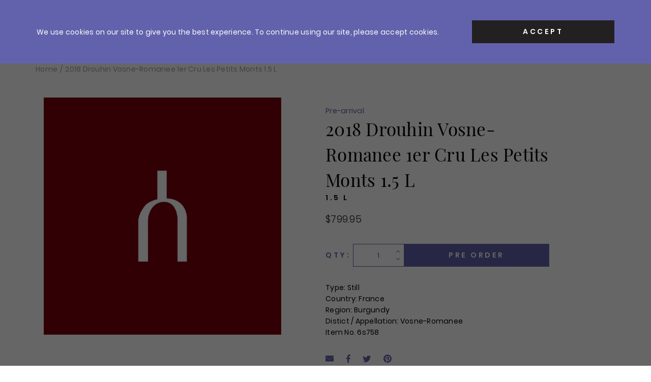

--- FILE ---
content_type: text/html; charset=utf-8
request_url: https://crushwineco.com/products/2018-drouhin-vosne-romanee-1er-cru-les-petits-monts-1-5-l
body_size: 25807
content:

<!doctype html>
<html class="no-js supports-no-cookies html-template-product" lang="en">
    <head>
        
        <meta charset="utf-8">
<meta http-equiv="X-UA-Compatible" content="IE=edge">
<meta name="viewport" content="width=device-width, initial-scale=1.0, height=device-height, minimum-scale=1.0, user-scalable=0">
<meta name="theme-color" content="">

<link rel="canonical" href="https://crushwineco.com/products/2018-drouhin-vosne-romanee-1er-cru-les-petits-monts-1-5-l">

    
        <meta name="robots" content="index,follow">
    

    
        <link rel="shortcut icon" href="//crushwineco.com/cdn/shop/files/ZIZ9XqtO_400x400_f07e9fe5-4c54-44f5-959e-bfb37d2314a4_32x32.jpeg?v=1740927202" type="image/png">
    

    
    <title>
        2018 Drouhin Vosne-Romanee 1er Cru Les Petits Monts 1.5 L
        
        
        
            &ndash; Crush Wine &amp; Spirits
        
    </title>

    

    

  
<meta property="og:site_name" content="Crush Wine &amp; Spirits">
<meta property="og:url" content="https://crushwineco.com/products/2018-drouhin-vosne-romanee-1er-cru-les-petits-monts-1-5-l">
<meta property="og:title" content="2018 Drouhin Vosne-Romanee 1er Cru Les Petits Monts 1.5 L">
<meta property="og:type" content="product">
<meta property="og:description" content="Crush® Wine carries a diverse range of wine and spirits, but the common thread is an emphasis on quality, craft and limited-production. "><meta property="og:price:amount" content="799.95">
  <meta property="og:price:currency" content="USD"><meta property="og:image" content="https://crushwineco.com/cdn/shop/files/red_2f614355-cacf-4d92-8bb4-35f1b998abce_1024x1024.jpg?v=1768903769">
<meta property="og:image:secure_url" content="https://crushwineco.com/cdn/shop/files/red_2f614355-cacf-4d92-8bb4-35f1b998abce_1024x1024.jpg?v=1768903769">

<meta name="description" content="Crush® Wine carries a diverse range of wine and spirits, but the common thread is an emphasis on quality, craft and limited-production. ">
<meta name="twitter:site" content="@CrushWineCo?lang=no">
<meta name="twitter:card" content="summary_large_image">
<meta name="twitter:title" content="2018 Drouhin Vosne-Romanee 1er Cru Les Petits Monts 1.5 L">
<meta name="twitter:description" content="Crush® Wine carries a diverse range of wine and spirits, but the common thread is an emphasis on quality, craft and limited-production. ">


<script>
    (function () {
        var root = document.documentElement;

        try {
            var vv = window.visualViewport;

            root.style.setProperty('--vh', (vv.height / 100) + 'px');
            root.style.setProperty('--vw', (vv.width / 100) + 'px');
            vv.addEventListener('resize', () => {
                root.style.setProperty('--vh', (vv.height / 100) + 'px');
                root.style.setProperty('--vw', (vv.width / 100) + 'px');
            });
        } catch (_) {
            // VisualViewport not supported, use `document.documentElement.clientHeight` instead
            root.style.setProperty('--vh', (root.clientHeight / 100) + 'px');
            root.style.setProperty('--vw', (root.clientWidth / 100) + 'px');
            window.addEventListener('resize', () => {
                root.style.setProperty('--vh', (root.clientHeight / 100) + 'px');
                root.style.setProperty('--vw', (root.clientWidth / 100) + 'px');
            });
        }
    })();
</script>


<style>:root {
        --header-theme: "light"
    }</style><link href="//crushwineco.com/cdn/shop/t/55/assets/theme.css?v=41671314356741725371759424633" rel="stylesheet" type="text/css" media="all" />


        
        
        <script>window.performance && window.performance.mark && window.performance.mark('shopify.content_for_header.start');</script><meta name="google-site-verification" content="shbdxLo_oWDNW2fKCNw31MFCZmP3YHzEWrj9zqFCpso">
<meta name="facebook-domain-verification" content="95yrcwbenm9t4mbxt3jv8tkm0tfpvb">
<meta name="facebook-domain-verification" content="je1e8xfv5ku1g993skdyssbi7ned17">
<meta id="shopify-digital-wallet" name="shopify-digital-wallet" content="/32289947707/digital_wallets/dialog">
<meta name="shopify-checkout-api-token" content="172cd873208570995f5cc43db7ebe2e2">
<link rel="alternate" type="application/json+oembed" href="https://crushwineco.com/products/2018-drouhin-vosne-romanee-1er-cru-les-petits-monts-1-5-l.oembed">
<script async="async" src="/checkouts/internal/preloads.js?locale=en-US"></script>
<link rel="preconnect" href="https://shop.app" crossorigin="anonymous">
<script async="async" src="https://shop.app/checkouts/internal/preloads.js?locale=en-US&shop_id=32289947707" crossorigin="anonymous"></script>
<script id="apple-pay-shop-capabilities" type="application/json">{"shopId":32289947707,"countryCode":"US","currencyCode":"USD","merchantCapabilities":["supports3DS"],"merchantId":"gid:\/\/shopify\/Shop\/32289947707","merchantName":"Crush Wine \u0026 Spirits","requiredBillingContactFields":["postalAddress","email","phone"],"requiredShippingContactFields":["postalAddress","email","phone"],"shippingType":"shipping","supportedNetworks":["visa","masterCard","amex","discover","elo","jcb"],"total":{"type":"pending","label":"Crush Wine \u0026 Spirits","amount":"1.00"},"shopifyPaymentsEnabled":true,"supportsSubscriptions":true}</script>
<script id="shopify-features" type="application/json">{"accessToken":"172cd873208570995f5cc43db7ebe2e2","betas":["rich-media-storefront-analytics"],"domain":"crushwineco.com","predictiveSearch":true,"shopId":32289947707,"locale":"en"}</script>
<script>var Shopify = Shopify || {};
Shopify.shop = "crushwine.myshopify.com";
Shopify.locale = "en";
Shopify.currency = {"active":"USD","rate":"1.0"};
Shopify.country = "US";
Shopify.theme = {"name":"Live - Lafon Highlight 10.3.2025","id":128052625467,"schema_name":"X","schema_version":"2.1.0","theme_store_id":796,"role":"main"};
Shopify.theme.handle = "null";
Shopify.theme.style = {"id":null,"handle":null};
Shopify.cdnHost = "crushwineco.com/cdn";
Shopify.routes = Shopify.routes || {};
Shopify.routes.root = "/";</script>
<script type="module">!function(o){(o.Shopify=o.Shopify||{}).modules=!0}(window);</script>
<script>!function(o){function n(){var o=[];function n(){o.push(Array.prototype.slice.apply(arguments))}return n.q=o,n}var t=o.Shopify=o.Shopify||{};t.loadFeatures=n(),t.autoloadFeatures=n()}(window);</script>
<script>
  window.ShopifyPay = window.ShopifyPay || {};
  window.ShopifyPay.apiHost = "shop.app\/pay";
  window.ShopifyPay.redirectState = null;
</script>
<script id="shop-js-analytics" type="application/json">{"pageType":"product"}</script>
<script defer="defer" async type="module" src="//crushwineco.com/cdn/shopifycloud/shop-js/modules/v2/client.init-shop-cart-sync_BT-GjEfc.en.esm.js"></script>
<script defer="defer" async type="module" src="//crushwineco.com/cdn/shopifycloud/shop-js/modules/v2/chunk.common_D58fp_Oc.esm.js"></script>
<script defer="defer" async type="module" src="//crushwineco.com/cdn/shopifycloud/shop-js/modules/v2/chunk.modal_xMitdFEc.esm.js"></script>
<script type="module">
  await import("//crushwineco.com/cdn/shopifycloud/shop-js/modules/v2/client.init-shop-cart-sync_BT-GjEfc.en.esm.js");
await import("//crushwineco.com/cdn/shopifycloud/shop-js/modules/v2/chunk.common_D58fp_Oc.esm.js");
await import("//crushwineco.com/cdn/shopifycloud/shop-js/modules/v2/chunk.modal_xMitdFEc.esm.js");

  window.Shopify.SignInWithShop?.initShopCartSync?.({"fedCMEnabled":true,"windoidEnabled":true});

</script>
<script>
  window.Shopify = window.Shopify || {};
  if (!window.Shopify.featureAssets) window.Shopify.featureAssets = {};
  window.Shopify.featureAssets['shop-js'] = {"shop-cart-sync":["modules/v2/client.shop-cart-sync_DZOKe7Ll.en.esm.js","modules/v2/chunk.common_D58fp_Oc.esm.js","modules/v2/chunk.modal_xMitdFEc.esm.js"],"init-fed-cm":["modules/v2/client.init-fed-cm_B6oLuCjv.en.esm.js","modules/v2/chunk.common_D58fp_Oc.esm.js","modules/v2/chunk.modal_xMitdFEc.esm.js"],"shop-cash-offers":["modules/v2/client.shop-cash-offers_D2sdYoxE.en.esm.js","modules/v2/chunk.common_D58fp_Oc.esm.js","modules/v2/chunk.modal_xMitdFEc.esm.js"],"shop-login-button":["modules/v2/client.shop-login-button_QeVjl5Y3.en.esm.js","modules/v2/chunk.common_D58fp_Oc.esm.js","modules/v2/chunk.modal_xMitdFEc.esm.js"],"pay-button":["modules/v2/client.pay-button_DXTOsIq6.en.esm.js","modules/v2/chunk.common_D58fp_Oc.esm.js","modules/v2/chunk.modal_xMitdFEc.esm.js"],"shop-button":["modules/v2/client.shop-button_DQZHx9pm.en.esm.js","modules/v2/chunk.common_D58fp_Oc.esm.js","modules/v2/chunk.modal_xMitdFEc.esm.js"],"avatar":["modules/v2/client.avatar_BTnouDA3.en.esm.js"],"init-windoid":["modules/v2/client.init-windoid_CR1B-cfM.en.esm.js","modules/v2/chunk.common_D58fp_Oc.esm.js","modules/v2/chunk.modal_xMitdFEc.esm.js"],"init-shop-for-new-customer-accounts":["modules/v2/client.init-shop-for-new-customer-accounts_C_vY_xzh.en.esm.js","modules/v2/client.shop-login-button_QeVjl5Y3.en.esm.js","modules/v2/chunk.common_D58fp_Oc.esm.js","modules/v2/chunk.modal_xMitdFEc.esm.js"],"init-shop-email-lookup-coordinator":["modules/v2/client.init-shop-email-lookup-coordinator_BI7n9ZSv.en.esm.js","modules/v2/chunk.common_D58fp_Oc.esm.js","modules/v2/chunk.modal_xMitdFEc.esm.js"],"init-shop-cart-sync":["modules/v2/client.init-shop-cart-sync_BT-GjEfc.en.esm.js","modules/v2/chunk.common_D58fp_Oc.esm.js","modules/v2/chunk.modal_xMitdFEc.esm.js"],"shop-toast-manager":["modules/v2/client.shop-toast-manager_DiYdP3xc.en.esm.js","modules/v2/chunk.common_D58fp_Oc.esm.js","modules/v2/chunk.modal_xMitdFEc.esm.js"],"init-customer-accounts":["modules/v2/client.init-customer-accounts_D9ZNqS-Q.en.esm.js","modules/v2/client.shop-login-button_QeVjl5Y3.en.esm.js","modules/v2/chunk.common_D58fp_Oc.esm.js","modules/v2/chunk.modal_xMitdFEc.esm.js"],"init-customer-accounts-sign-up":["modules/v2/client.init-customer-accounts-sign-up_iGw4briv.en.esm.js","modules/v2/client.shop-login-button_QeVjl5Y3.en.esm.js","modules/v2/chunk.common_D58fp_Oc.esm.js","modules/v2/chunk.modal_xMitdFEc.esm.js"],"shop-follow-button":["modules/v2/client.shop-follow-button_CqMgW2wH.en.esm.js","modules/v2/chunk.common_D58fp_Oc.esm.js","modules/v2/chunk.modal_xMitdFEc.esm.js"],"checkout-modal":["modules/v2/client.checkout-modal_xHeaAweL.en.esm.js","modules/v2/chunk.common_D58fp_Oc.esm.js","modules/v2/chunk.modal_xMitdFEc.esm.js"],"shop-login":["modules/v2/client.shop-login_D91U-Q7h.en.esm.js","modules/v2/chunk.common_D58fp_Oc.esm.js","modules/v2/chunk.modal_xMitdFEc.esm.js"],"lead-capture":["modules/v2/client.lead-capture_BJmE1dJe.en.esm.js","modules/v2/chunk.common_D58fp_Oc.esm.js","modules/v2/chunk.modal_xMitdFEc.esm.js"],"payment-terms":["modules/v2/client.payment-terms_Ci9AEqFq.en.esm.js","modules/v2/chunk.common_D58fp_Oc.esm.js","modules/v2/chunk.modal_xMitdFEc.esm.js"]};
</script>
<script>(function() {
  var isLoaded = false;
  function asyncLoad() {
    if (isLoaded) return;
    isLoaded = true;
    var urls = ["https:\/\/justviewed.prezenapps.com\/public\/js\/recent-app.js?shop=crushwine.myshopify.com","https:\/\/d26ky332zktp97.cloudfront.net\/shops\/ahXs2Hn7AWQW4aLY8\/colibrius-m.js?shop=crushwine.myshopify.com","https:\/\/searchanise-ef84.kxcdn.com\/widgets\/shopify\/init.js?a=4W7V2B5H8K\u0026shop=crushwine.myshopify.com"];
    for (var i = 0; i < urls.length; i++) {
      var s = document.createElement('script');
      s.type = 'text/javascript';
      s.async = true;
      s.src = urls[i];
      var x = document.getElementsByTagName('script')[0];
      x.parentNode.insertBefore(s, x);
    }
  };
  if(window.attachEvent) {
    window.attachEvent('onload', asyncLoad);
  } else {
    window.addEventListener('load', asyncLoad, false);
  }
})();</script>
<script id="__st">var __st={"a":32289947707,"offset":-18000,"reqid":"33c14b0e-d59f-4860-b0f8-18cb8812ccfc-1769139541","pageurl":"crushwineco.com\/products\/2018-drouhin-vosne-romanee-1er-cru-les-petits-monts-1-5-l","u":"1f0a2e80847b","p":"product","rtyp":"product","rid":7137631141947};</script>
<script>window.ShopifyPaypalV4VisibilityTracking = true;</script>
<script id="captcha-bootstrap">!function(){'use strict';const t='contact',e='account',n='new_comment',o=[[t,t],['blogs',n],['comments',n],[t,'customer']],c=[[e,'customer_login'],[e,'guest_login'],[e,'recover_customer_password'],[e,'create_customer']],r=t=>t.map((([t,e])=>`form[action*='/${t}']:not([data-nocaptcha='true']) input[name='form_type'][value='${e}']`)).join(','),a=t=>()=>t?[...document.querySelectorAll(t)].map((t=>t.form)):[];function s(){const t=[...o],e=r(t);return a(e)}const i='password',u='form_key',d=['recaptcha-v3-token','g-recaptcha-response','h-captcha-response',i],f=()=>{try{return window.sessionStorage}catch{return}},m='__shopify_v',_=t=>t.elements[u];function p(t,e,n=!1){try{const o=window.sessionStorage,c=JSON.parse(o.getItem(e)),{data:r}=function(t){const{data:e,action:n}=t;return t[m]||n?{data:e,action:n}:{data:t,action:n}}(c);for(const[e,n]of Object.entries(r))t.elements[e]&&(t.elements[e].value=n);n&&o.removeItem(e)}catch(o){console.error('form repopulation failed',{error:o})}}const l='form_type',E='cptcha';function T(t){t.dataset[E]=!0}const w=window,h=w.document,L='Shopify',v='ce_forms',y='captcha';let A=!1;((t,e)=>{const n=(g='f06e6c50-85a8-45c8-87d0-21a2b65856fe',I='https://cdn.shopify.com/shopifycloud/storefront-forms-hcaptcha/ce_storefront_forms_captcha_hcaptcha.v1.5.2.iife.js',D={infoText:'Protected by hCaptcha',privacyText:'Privacy',termsText:'Terms'},(t,e,n)=>{const o=w[L][v],c=o.bindForm;if(c)return c(t,g,e,D).then(n);var r;o.q.push([[t,g,e,D],n]),r=I,A||(h.body.append(Object.assign(h.createElement('script'),{id:'captcha-provider',async:!0,src:r})),A=!0)});var g,I,D;w[L]=w[L]||{},w[L][v]=w[L][v]||{},w[L][v].q=[],w[L][y]=w[L][y]||{},w[L][y].protect=function(t,e){n(t,void 0,e),T(t)},Object.freeze(w[L][y]),function(t,e,n,w,h,L){const[v,y,A,g]=function(t,e,n){const i=e?o:[],u=t?c:[],d=[...i,...u],f=r(d),m=r(i),_=r(d.filter((([t,e])=>n.includes(e))));return[a(f),a(m),a(_),s()]}(w,h,L),I=t=>{const e=t.target;return e instanceof HTMLFormElement?e:e&&e.form},D=t=>v().includes(t);t.addEventListener('submit',(t=>{const e=I(t);if(!e)return;const n=D(e)&&!e.dataset.hcaptchaBound&&!e.dataset.recaptchaBound,o=_(e),c=g().includes(e)&&(!o||!o.value);(n||c)&&t.preventDefault(),c&&!n&&(function(t){try{if(!f())return;!function(t){const e=f();if(!e)return;const n=_(t);if(!n)return;const o=n.value;o&&e.removeItem(o)}(t);const e=Array.from(Array(32),(()=>Math.random().toString(36)[2])).join('');!function(t,e){_(t)||t.append(Object.assign(document.createElement('input'),{type:'hidden',name:u})),t.elements[u].value=e}(t,e),function(t,e){const n=f();if(!n)return;const o=[...t.querySelectorAll(`input[type='${i}']`)].map((({name:t})=>t)),c=[...d,...o],r={};for(const[a,s]of new FormData(t).entries())c.includes(a)||(r[a]=s);n.setItem(e,JSON.stringify({[m]:1,action:t.action,data:r}))}(t,e)}catch(e){console.error('failed to persist form',e)}}(e),e.submit())}));const S=(t,e)=>{t&&!t.dataset[E]&&(n(t,e.some((e=>e===t))),T(t))};for(const o of['focusin','change'])t.addEventListener(o,(t=>{const e=I(t);D(e)&&S(e,y())}));const B=e.get('form_key'),M=e.get(l),P=B&&M;t.addEventListener('DOMContentLoaded',(()=>{const t=y();if(P)for(const e of t)e.elements[l].value===M&&p(e,B);[...new Set([...A(),...v().filter((t=>'true'===t.dataset.shopifyCaptcha))])].forEach((e=>S(e,t)))}))}(h,new URLSearchParams(w.location.search),n,t,e,['guest_login'])})(!0,!0)}();</script>
<script integrity="sha256-4kQ18oKyAcykRKYeNunJcIwy7WH5gtpwJnB7kiuLZ1E=" data-source-attribution="shopify.loadfeatures" defer="defer" src="//crushwineco.com/cdn/shopifycloud/storefront/assets/storefront/load_feature-a0a9edcb.js" crossorigin="anonymous"></script>
<script crossorigin="anonymous" defer="defer" src="//crushwineco.com/cdn/shopifycloud/storefront/assets/shopify_pay/storefront-65b4c6d7.js?v=20250812"></script>
<script data-source-attribution="shopify.dynamic_checkout.dynamic.init">var Shopify=Shopify||{};Shopify.PaymentButton=Shopify.PaymentButton||{isStorefrontPortableWallets:!0,init:function(){window.Shopify.PaymentButton.init=function(){};var t=document.createElement("script");t.src="https://crushwineco.com/cdn/shopifycloud/portable-wallets/latest/portable-wallets.en.js",t.type="module",document.head.appendChild(t)}};
</script>
<script data-source-attribution="shopify.dynamic_checkout.buyer_consent">
  function portableWalletsHideBuyerConsent(e){var t=document.getElementById("shopify-buyer-consent"),n=document.getElementById("shopify-subscription-policy-button");t&&n&&(t.classList.add("hidden"),t.setAttribute("aria-hidden","true"),n.removeEventListener("click",e))}function portableWalletsShowBuyerConsent(e){var t=document.getElementById("shopify-buyer-consent"),n=document.getElementById("shopify-subscription-policy-button");t&&n&&(t.classList.remove("hidden"),t.removeAttribute("aria-hidden"),n.addEventListener("click",e))}window.Shopify?.PaymentButton&&(window.Shopify.PaymentButton.hideBuyerConsent=portableWalletsHideBuyerConsent,window.Shopify.PaymentButton.showBuyerConsent=portableWalletsShowBuyerConsent);
</script>
<script data-source-attribution="shopify.dynamic_checkout.cart.bootstrap">document.addEventListener("DOMContentLoaded",(function(){function t(){return document.querySelector("shopify-accelerated-checkout-cart, shopify-accelerated-checkout")}if(t())Shopify.PaymentButton.init();else{new MutationObserver((function(e,n){t()&&(Shopify.PaymentButton.init(),n.disconnect())})).observe(document.body,{childList:!0,subtree:!0})}}));
</script>
<link id="shopify-accelerated-checkout-styles" rel="stylesheet" media="screen" href="https://crushwineco.com/cdn/shopifycloud/portable-wallets/latest/accelerated-checkout-backwards-compat.css" crossorigin="anonymous">
<style id="shopify-accelerated-checkout-cart">
        #shopify-buyer-consent {
  margin-top: 1em;
  display: inline-block;
  width: 100%;
}

#shopify-buyer-consent.hidden {
  display: none;
}

#shopify-subscription-policy-button {
  background: none;
  border: none;
  padding: 0;
  text-decoration: underline;
  font-size: inherit;
  cursor: pointer;
}

#shopify-subscription-policy-button::before {
  box-shadow: none;
}

      </style>

<script>window.performance && window.performance.mark && window.performance.mark('shopify.content_for_header.end');</script>
    <!-- BEGIN app block: shopify://apps/littledata-the-data-layer/blocks/LittledataLayer/45a35ed8-a2b2-46c3-84fa-6f58497c5345 -->
    <script type="application/javascript">
      try {
        window.LittledataLayer = {
          ...({"betaTester":false,"productListLinksHaveImages":false,"productListLinksHavePrices":false,"debug":false,"hideBranding":false,"sendNoteAttributes":true,"ecommerce":{"impressions":[]},"version":"v11.0.1","transactionWatcherURL":"https://transactions.littledata.io","referralExclusion":"/(paypal|visa|MasterCard|clicksafe|arcot\\.com|geschuetzteinkaufen|checkout\\.shopify\\.com|checkout\\.rechargeapps\\.com|portal\\.afterpay\\.com|payfort)/","hasCustomPixel":false,"googleAnalytics4":{"disabledRecurring":false,"disabledEvents":[],"doNotTrackReplaceState":false,"productIdentifier":"SKU","uniqueIdentifierForOrders":"orderName","ordersFilteredBySourceName":[],"clientSidePurchase":false,"measurementId":"G-XZKZS1CWXK","googleSignals":true,"cookieUpdate":true,"extraLinkerDomains":[],"usePageTypeForListName":false,"sendUserDataBefore322":true,"respectUserTrackingConsent":true,"attributionBoost":true,"recurringAttributionBoost":true}}),
          country: "US",
          language: "en",
          market: {
            id: 855310395,
            handle: "us"
          }
        }
        
      } catch {}

      
      console.log(`%cThis store uses Littledata 🚀 to automate its Google Analytics setup and make better, data-driven decisions. Learn more at https://apps.shopify.com/littledata`,'color: #088f87;',);
      
    </script>
    
        <script async type="text/javascript" src="https://cdn.shopify.com/extensions/019be58c-344b-70eb-b338-fd70c9517a73/littledata-shopify-tracker-117/assets/colibrius-g.js"></script>
    
    
    
    
    
    
    
    


<!-- END app block --><link href="https://monorail-edge.shopifysvc.com" rel="dns-prefetch">
<script>(function(){if ("sendBeacon" in navigator && "performance" in window) {try {var session_token_from_headers = performance.getEntriesByType('navigation')[0].serverTiming.find(x => x.name == '_s').description;} catch {var session_token_from_headers = undefined;}var session_cookie_matches = document.cookie.match(/_shopify_s=([^;]*)/);var session_token_from_cookie = session_cookie_matches && session_cookie_matches.length === 2 ? session_cookie_matches[1] : "";var session_token = session_token_from_headers || session_token_from_cookie || "";function handle_abandonment_event(e) {var entries = performance.getEntries().filter(function(entry) {return /monorail-edge.shopifysvc.com/.test(entry.name);});if (!window.abandonment_tracked && entries.length === 0) {window.abandonment_tracked = true;var currentMs = Date.now();var navigation_start = performance.timing.navigationStart;var payload = {shop_id: 32289947707,url: window.location.href,navigation_start,duration: currentMs - navigation_start,session_token,page_type: "product"};window.navigator.sendBeacon("https://monorail-edge.shopifysvc.com/v1/produce", JSON.stringify({schema_id: "online_store_buyer_site_abandonment/1.1",payload: payload,metadata: {event_created_at_ms: currentMs,event_sent_at_ms: currentMs}}));}}window.addEventListener('pagehide', handle_abandonment_event);}}());</script>
<script id="web-pixels-manager-setup">(function e(e,d,r,n,o){if(void 0===o&&(o={}),!Boolean(null===(a=null===(i=window.Shopify)||void 0===i?void 0:i.analytics)||void 0===a?void 0:a.replayQueue)){var i,a;window.Shopify=window.Shopify||{};var t=window.Shopify;t.analytics=t.analytics||{};var s=t.analytics;s.replayQueue=[],s.publish=function(e,d,r){return s.replayQueue.push([e,d,r]),!0};try{self.performance.mark("wpm:start")}catch(e){}var l=function(){var e={modern:/Edge?\/(1{2}[4-9]|1[2-9]\d|[2-9]\d{2}|\d{4,})\.\d+(\.\d+|)|Firefox\/(1{2}[4-9]|1[2-9]\d|[2-9]\d{2}|\d{4,})\.\d+(\.\d+|)|Chrom(ium|e)\/(9{2}|\d{3,})\.\d+(\.\d+|)|(Maci|X1{2}).+ Version\/(15\.\d+|(1[6-9]|[2-9]\d|\d{3,})\.\d+)([,.]\d+|)( \(\w+\)|)( Mobile\/\w+|) Safari\/|Chrome.+OPR\/(9{2}|\d{3,})\.\d+\.\d+|(CPU[ +]OS|iPhone[ +]OS|CPU[ +]iPhone|CPU IPhone OS|CPU iPad OS)[ +]+(15[._]\d+|(1[6-9]|[2-9]\d|\d{3,})[._]\d+)([._]\d+|)|Android:?[ /-](13[3-9]|1[4-9]\d|[2-9]\d{2}|\d{4,})(\.\d+|)(\.\d+|)|Android.+Firefox\/(13[5-9]|1[4-9]\d|[2-9]\d{2}|\d{4,})\.\d+(\.\d+|)|Android.+Chrom(ium|e)\/(13[3-9]|1[4-9]\d|[2-9]\d{2}|\d{4,})\.\d+(\.\d+|)|SamsungBrowser\/([2-9]\d|\d{3,})\.\d+/,legacy:/Edge?\/(1[6-9]|[2-9]\d|\d{3,})\.\d+(\.\d+|)|Firefox\/(5[4-9]|[6-9]\d|\d{3,})\.\d+(\.\d+|)|Chrom(ium|e)\/(5[1-9]|[6-9]\d|\d{3,})\.\d+(\.\d+|)([\d.]+$|.*Safari\/(?![\d.]+ Edge\/[\d.]+$))|(Maci|X1{2}).+ Version\/(10\.\d+|(1[1-9]|[2-9]\d|\d{3,})\.\d+)([,.]\d+|)( \(\w+\)|)( Mobile\/\w+|) Safari\/|Chrome.+OPR\/(3[89]|[4-9]\d|\d{3,})\.\d+\.\d+|(CPU[ +]OS|iPhone[ +]OS|CPU[ +]iPhone|CPU IPhone OS|CPU iPad OS)[ +]+(10[._]\d+|(1[1-9]|[2-9]\d|\d{3,})[._]\d+)([._]\d+|)|Android:?[ /-](13[3-9]|1[4-9]\d|[2-9]\d{2}|\d{4,})(\.\d+|)(\.\d+|)|Mobile Safari.+OPR\/([89]\d|\d{3,})\.\d+\.\d+|Android.+Firefox\/(13[5-9]|1[4-9]\d|[2-9]\d{2}|\d{4,})\.\d+(\.\d+|)|Android.+Chrom(ium|e)\/(13[3-9]|1[4-9]\d|[2-9]\d{2}|\d{4,})\.\d+(\.\d+|)|Android.+(UC? ?Browser|UCWEB|U3)[ /]?(15\.([5-9]|\d{2,})|(1[6-9]|[2-9]\d|\d{3,})\.\d+)\.\d+|SamsungBrowser\/(5\.\d+|([6-9]|\d{2,})\.\d+)|Android.+MQ{2}Browser\/(14(\.(9|\d{2,})|)|(1[5-9]|[2-9]\d|\d{3,})(\.\d+|))(\.\d+|)|K[Aa][Ii]OS\/(3\.\d+|([4-9]|\d{2,})\.\d+)(\.\d+|)/},d=e.modern,r=e.legacy,n=navigator.userAgent;return n.match(d)?"modern":n.match(r)?"legacy":"unknown"}(),u="modern"===l?"modern":"legacy",c=(null!=n?n:{modern:"",legacy:""})[u],f=function(e){return[e.baseUrl,"/wpm","/b",e.hashVersion,"modern"===e.buildTarget?"m":"l",".js"].join("")}({baseUrl:d,hashVersion:r,buildTarget:u}),m=function(e){var d=e.version,r=e.bundleTarget,n=e.surface,o=e.pageUrl,i=e.monorailEndpoint;return{emit:function(e){var a=e.status,t=e.errorMsg,s=(new Date).getTime(),l=JSON.stringify({metadata:{event_sent_at_ms:s},events:[{schema_id:"web_pixels_manager_load/3.1",payload:{version:d,bundle_target:r,page_url:o,status:a,surface:n,error_msg:t},metadata:{event_created_at_ms:s}}]});if(!i)return console&&console.warn&&console.warn("[Web Pixels Manager] No Monorail endpoint provided, skipping logging."),!1;try{return self.navigator.sendBeacon.bind(self.navigator)(i,l)}catch(e){}var u=new XMLHttpRequest;try{return u.open("POST",i,!0),u.setRequestHeader("Content-Type","text/plain"),u.send(l),!0}catch(e){return console&&console.warn&&console.warn("[Web Pixels Manager] Got an unhandled error while logging to Monorail."),!1}}}}({version:r,bundleTarget:l,surface:e.surface,pageUrl:self.location.href,monorailEndpoint:e.monorailEndpoint});try{o.browserTarget=l,function(e){var d=e.src,r=e.async,n=void 0===r||r,o=e.onload,i=e.onerror,a=e.sri,t=e.scriptDataAttributes,s=void 0===t?{}:t,l=document.createElement("script"),u=document.querySelector("head"),c=document.querySelector("body");if(l.async=n,l.src=d,a&&(l.integrity=a,l.crossOrigin="anonymous"),s)for(var f in s)if(Object.prototype.hasOwnProperty.call(s,f))try{l.dataset[f]=s[f]}catch(e){}if(o&&l.addEventListener("load",o),i&&l.addEventListener("error",i),u)u.appendChild(l);else{if(!c)throw new Error("Did not find a head or body element to append the script");c.appendChild(l)}}({src:f,async:!0,onload:function(){if(!function(){var e,d;return Boolean(null===(d=null===(e=window.Shopify)||void 0===e?void 0:e.analytics)||void 0===d?void 0:d.initialized)}()){var d=window.webPixelsManager.init(e)||void 0;if(d){var r=window.Shopify.analytics;r.replayQueue.forEach((function(e){var r=e[0],n=e[1],o=e[2];d.publishCustomEvent(r,n,o)})),r.replayQueue=[],r.publish=d.publishCustomEvent,r.visitor=d.visitor,r.initialized=!0}}},onerror:function(){return m.emit({status:"failed",errorMsg:"".concat(f," has failed to load")})},sri:function(e){var d=/^sha384-[A-Za-z0-9+/=]+$/;return"string"==typeof e&&d.test(e)}(c)?c:"",scriptDataAttributes:o}),m.emit({status:"loading"})}catch(e){m.emit({status:"failed",errorMsg:(null==e?void 0:e.message)||"Unknown error"})}}})({shopId: 32289947707,storefrontBaseUrl: "https://crushwineco.com",extensionsBaseUrl: "https://extensions.shopifycdn.com/cdn/shopifycloud/web-pixels-manager",monorailEndpoint: "https://monorail-edge.shopifysvc.com/unstable/produce_batch",surface: "storefront-renderer",enabledBetaFlags: ["2dca8a86"],webPixelsConfigList: [{"id":"147292219","configuration":"{\"shopId\":\"ahXs2Hn7AWQW4aLY8\",\"env\":\"production\"}","eventPayloadVersion":"v1","runtimeContext":"STRICT","scriptVersion":"3b8433d694d974fcc2dc637689486813","type":"APP","apiClientId":1464241,"privacyPurposes":["ANALYTICS"],"dataSharingAdjustments":{"protectedCustomerApprovalScopes":["read_customer_address","read_customer_email","read_customer_name","read_customer_personal_data","read_customer_phone"]}},{"id":"113508411","configuration":"{\"pixel_id\":\"942440349785980\",\"pixel_type\":\"facebook_pixel\",\"metaapp_system_user_token\":\"-\"}","eventPayloadVersion":"v1","runtimeContext":"OPEN","scriptVersion":"ca16bc87fe92b6042fbaa3acc2fbdaa6","type":"APP","apiClientId":2329312,"privacyPurposes":["ANALYTICS","MARKETING","SALE_OF_DATA"],"dataSharingAdjustments":{"protectedCustomerApprovalScopes":["read_customer_address","read_customer_email","read_customer_name","read_customer_personal_data","read_customer_phone"]}},{"id":"33292347","configuration":"{\"apiKey\":\"4W7V2B5H8K\", \"host\":\"searchserverapi.com\"}","eventPayloadVersion":"v1","runtimeContext":"STRICT","scriptVersion":"5559ea45e47b67d15b30b79e7c6719da","type":"APP","apiClientId":578825,"privacyPurposes":["ANALYTICS"],"dataSharingAdjustments":{"protectedCustomerApprovalScopes":["read_customer_personal_data"]}},{"id":"shopify-app-pixel","configuration":"{}","eventPayloadVersion":"v1","runtimeContext":"STRICT","scriptVersion":"0450","apiClientId":"shopify-pixel","type":"APP","privacyPurposes":["ANALYTICS","MARKETING"]},{"id":"shopify-custom-pixel","eventPayloadVersion":"v1","runtimeContext":"LAX","scriptVersion":"0450","apiClientId":"shopify-pixel","type":"CUSTOM","privacyPurposes":["ANALYTICS","MARKETING"]}],isMerchantRequest: false,initData: {"shop":{"name":"Crush Wine \u0026 Spirits","paymentSettings":{"currencyCode":"USD"},"myshopifyDomain":"crushwine.myshopify.com","countryCode":"US","storefrontUrl":"https:\/\/crushwineco.com"},"customer":null,"cart":null,"checkout":null,"productVariants":[{"price":{"amount":799.95,"currencyCode":"USD"},"product":{"title":"2018 Drouhin Vosne-Romanee 1er Cru Les Petits Monts 1.5 L","vendor":"Crush Wine \u0026 Spirits","id":"7137631141947","untranslatedTitle":"2018 Drouhin Vosne-Romanee 1er Cru Les Petits Monts 1.5 L","url":"\/products\/2018-drouhin-vosne-romanee-1er-cru-les-petits-monts-1-5-l","type":"Wine"},"id":"41263420538939","image":{"src":"\/\/crushwineco.com\/cdn\/shop\/files\/red_2f614355-cacf-4d92-8bb4-35f1b998abce.jpg?v=1768903769"},"sku":"6s758","title":"Default Title","untranslatedTitle":"Default Title"}],"purchasingCompany":null},},"https://crushwineco.com/cdn","fcfee988w5aeb613cpc8e4bc33m6693e112",{"modern":"","legacy":""},{"shopId":"32289947707","storefrontBaseUrl":"https:\/\/crushwineco.com","extensionBaseUrl":"https:\/\/extensions.shopifycdn.com\/cdn\/shopifycloud\/web-pixels-manager","surface":"storefront-renderer","enabledBetaFlags":"[\"2dca8a86\"]","isMerchantRequest":"false","hashVersion":"fcfee988w5aeb613cpc8e4bc33m6693e112","publish":"custom","events":"[[\"page_viewed\",{}],[\"product_viewed\",{\"productVariant\":{\"price\":{\"amount\":799.95,\"currencyCode\":\"USD\"},\"product\":{\"title\":\"2018 Drouhin Vosne-Romanee 1er Cru Les Petits Monts 1.5 L\",\"vendor\":\"Crush Wine \u0026 Spirits\",\"id\":\"7137631141947\",\"untranslatedTitle\":\"2018 Drouhin Vosne-Romanee 1er Cru Les Petits Monts 1.5 L\",\"url\":\"\/products\/2018-drouhin-vosne-romanee-1er-cru-les-petits-monts-1-5-l\",\"type\":\"Wine\"},\"id\":\"41263420538939\",\"image\":{\"src\":\"\/\/crushwineco.com\/cdn\/shop\/files\/red_2f614355-cacf-4d92-8bb4-35f1b998abce.jpg?v=1768903769\"},\"sku\":\"6s758\",\"title\":\"Default Title\",\"untranslatedTitle\":\"Default Title\"}}]]"});</script><script>
  window.ShopifyAnalytics = window.ShopifyAnalytics || {};
  window.ShopifyAnalytics.meta = window.ShopifyAnalytics.meta || {};
  window.ShopifyAnalytics.meta.currency = 'USD';
  var meta = {"product":{"id":7137631141947,"gid":"gid:\/\/shopify\/Product\/7137631141947","vendor":"Crush Wine \u0026 Spirits","type":"Wine","handle":"2018-drouhin-vosne-romanee-1er-cru-les-petits-monts-1-5-l","variants":[{"id":41263420538939,"price":79995,"name":"2018 Drouhin Vosne-Romanee 1er Cru Les Petits Monts 1.5 L","public_title":null,"sku":"6s758"}],"remote":false},"page":{"pageType":"product","resourceType":"product","resourceId":7137631141947,"requestId":"33c14b0e-d59f-4860-b0f8-18cb8812ccfc-1769139541"}};
  for (var attr in meta) {
    window.ShopifyAnalytics.meta[attr] = meta[attr];
  }
</script>
<script class="analytics">
  (function () {
    var customDocumentWrite = function(content) {
      var jquery = null;

      if (window.jQuery) {
        jquery = window.jQuery;
      } else if (window.Checkout && window.Checkout.$) {
        jquery = window.Checkout.$;
      }

      if (jquery) {
        jquery('body').append(content);
      }
    };

    var hasLoggedConversion = function(token) {
      if (token) {
        return document.cookie.indexOf('loggedConversion=' + token) !== -1;
      }
      return false;
    }

    var setCookieIfConversion = function(token) {
      if (token) {
        var twoMonthsFromNow = new Date(Date.now());
        twoMonthsFromNow.setMonth(twoMonthsFromNow.getMonth() + 2);

        document.cookie = 'loggedConversion=' + token + '; expires=' + twoMonthsFromNow;
      }
    }

    var trekkie = window.ShopifyAnalytics.lib = window.trekkie = window.trekkie || [];
    if (trekkie.integrations) {
      return;
    }
    trekkie.methods = [
      'identify',
      'page',
      'ready',
      'track',
      'trackForm',
      'trackLink'
    ];
    trekkie.factory = function(method) {
      return function() {
        var args = Array.prototype.slice.call(arguments);
        args.unshift(method);
        trekkie.push(args);
        return trekkie;
      };
    };
    for (var i = 0; i < trekkie.methods.length; i++) {
      var key = trekkie.methods[i];
      trekkie[key] = trekkie.factory(key);
    }
    trekkie.load = function(config) {
      trekkie.config = config || {};
      trekkie.config.initialDocumentCookie = document.cookie;
      var first = document.getElementsByTagName('script')[0];
      var script = document.createElement('script');
      script.type = 'text/javascript';
      script.onerror = function(e) {
        var scriptFallback = document.createElement('script');
        scriptFallback.type = 'text/javascript';
        scriptFallback.onerror = function(error) {
                var Monorail = {
      produce: function produce(monorailDomain, schemaId, payload) {
        var currentMs = new Date().getTime();
        var event = {
          schema_id: schemaId,
          payload: payload,
          metadata: {
            event_created_at_ms: currentMs,
            event_sent_at_ms: currentMs
          }
        };
        return Monorail.sendRequest("https://" + monorailDomain + "/v1/produce", JSON.stringify(event));
      },
      sendRequest: function sendRequest(endpointUrl, payload) {
        // Try the sendBeacon API
        if (window && window.navigator && typeof window.navigator.sendBeacon === 'function' && typeof window.Blob === 'function' && !Monorail.isIos12()) {
          var blobData = new window.Blob([payload], {
            type: 'text/plain'
          });

          if (window.navigator.sendBeacon(endpointUrl, blobData)) {
            return true;
          } // sendBeacon was not successful

        } // XHR beacon

        var xhr = new XMLHttpRequest();

        try {
          xhr.open('POST', endpointUrl);
          xhr.setRequestHeader('Content-Type', 'text/plain');
          xhr.send(payload);
        } catch (e) {
          console.log(e);
        }

        return false;
      },
      isIos12: function isIos12() {
        return window.navigator.userAgent.lastIndexOf('iPhone; CPU iPhone OS 12_') !== -1 || window.navigator.userAgent.lastIndexOf('iPad; CPU OS 12_') !== -1;
      }
    };
    Monorail.produce('monorail-edge.shopifysvc.com',
      'trekkie_storefront_load_errors/1.1',
      {shop_id: 32289947707,
      theme_id: 128052625467,
      app_name: "storefront",
      context_url: window.location.href,
      source_url: "//crushwineco.com/cdn/s/trekkie.storefront.8d95595f799fbf7e1d32231b9a28fd43b70c67d3.min.js"});

        };
        scriptFallback.async = true;
        scriptFallback.src = '//crushwineco.com/cdn/s/trekkie.storefront.8d95595f799fbf7e1d32231b9a28fd43b70c67d3.min.js';
        first.parentNode.insertBefore(scriptFallback, first);
      };
      script.async = true;
      script.src = '//crushwineco.com/cdn/s/trekkie.storefront.8d95595f799fbf7e1d32231b9a28fd43b70c67d3.min.js';
      first.parentNode.insertBefore(script, first);
    };
    trekkie.load(
      {"Trekkie":{"appName":"storefront","development":false,"defaultAttributes":{"shopId":32289947707,"isMerchantRequest":null,"themeId":128052625467,"themeCityHash":"18196765497671121919","contentLanguage":"en","currency":"USD"},"isServerSideCookieWritingEnabled":true,"monorailRegion":"shop_domain","enabledBetaFlags":["65f19447"]},"Session Attribution":{},"S2S":{"facebookCapiEnabled":true,"source":"trekkie-storefront-renderer","apiClientId":580111}}
    );

    var loaded = false;
    trekkie.ready(function() {
      if (loaded) return;
      loaded = true;

      window.ShopifyAnalytics.lib = window.trekkie;

      var originalDocumentWrite = document.write;
      document.write = customDocumentWrite;
      try { window.ShopifyAnalytics.merchantGoogleAnalytics.call(this); } catch(error) {};
      document.write = originalDocumentWrite;

      window.ShopifyAnalytics.lib.page(null,{"pageType":"product","resourceType":"product","resourceId":7137631141947,"requestId":"33c14b0e-d59f-4860-b0f8-18cb8812ccfc-1769139541","shopifyEmitted":true});

      var match = window.location.pathname.match(/checkouts\/(.+)\/(thank_you|post_purchase)/)
      var token = match? match[1]: undefined;
      if (!hasLoggedConversion(token)) {
        setCookieIfConversion(token);
        window.ShopifyAnalytics.lib.track("Viewed Product",{"currency":"USD","variantId":41263420538939,"productId":7137631141947,"productGid":"gid:\/\/shopify\/Product\/7137631141947","name":"2018 Drouhin Vosne-Romanee 1er Cru Les Petits Monts 1.5 L","price":"799.95","sku":"6s758","brand":"Crush Wine \u0026 Spirits","variant":null,"category":"Wine","nonInteraction":true,"remote":false},undefined,undefined,{"shopifyEmitted":true});
      window.ShopifyAnalytics.lib.track("monorail:\/\/trekkie_storefront_viewed_product\/1.1",{"currency":"USD","variantId":41263420538939,"productId":7137631141947,"productGid":"gid:\/\/shopify\/Product\/7137631141947","name":"2018 Drouhin Vosne-Romanee 1er Cru Les Petits Monts 1.5 L","price":"799.95","sku":"6s758","brand":"Crush Wine \u0026 Spirits","variant":null,"category":"Wine","nonInteraction":true,"remote":false,"referer":"https:\/\/crushwineco.com\/products\/2018-drouhin-vosne-romanee-1er-cru-les-petits-monts-1-5-l"});
      }
    });


        var eventsListenerScript = document.createElement('script');
        eventsListenerScript.async = true;
        eventsListenerScript.src = "//crushwineco.com/cdn/shopifycloud/storefront/assets/shop_events_listener-3da45d37.js";
        document.getElementsByTagName('head')[0].appendChild(eventsListenerScript);

})();</script>
<script
  defer
  src="https://crushwineco.com/cdn/shopifycloud/perf-kit/shopify-perf-kit-3.0.4.min.js"
  data-application="storefront-renderer"
  data-shop-id="32289947707"
  data-render-region="gcp-us-central1"
  data-page-type="product"
  data-theme-instance-id="128052625467"
  data-theme-name="X"
  data-theme-version="2.1.0"
  data-monorail-region="shop_domain"
  data-resource-timing-sampling-rate="10"
  data-shs="true"
  data-shs-beacon="true"
  data-shs-export-with-fetch="true"
  data-shs-logs-sample-rate="1"
  data-shs-beacon-endpoint="https://crushwineco.com/api/collect"
></script>
</head>
    <body id="2018-drouhin-vosne-romanee-1er-cru-les-petits-monts-1-5-l" class=" template-product  page-2018-drouhin-vosne-romanee-1er-cru-les-petits-monts-1-5-l" data-tempsuffix="">
        <a class="in-page-link visually-hidden skip-link" href="#MainContent">Skip to content</a>
        <button id="global-overlay" class=""></button>
        
        
            <!-- Google Tag Manager (noscript) -->
<noscript><iframe src="https://www.googletagmanager.com/ns.html?id=GTM-WZXFXC3" height="0" width="0" style="display:none;visibility:hidden"></iframe></noscript>
<!-- End Google Tag Manager (noscript) -->
        

        <!-- Search Drawer -->
<div id="SearchBar" class="drawer drawer-top" role="dialog">
    <button class="drawer-close" type="button"><span class="visually-hidden">Close drawer</span></button>
    <form action="/search" method="get" role="search" class="search-form">
    
    <div class="search-wrapper">
        <input type="search" name="q" id="Search"
        value=""
        placeholder="Search">
        <button type="submit" class="btn">
            <span class="icon-fallback-text">Search</span>
        </button>
    </div>
</form>
</div>

<!-- Cart Drawer -->
<div id="MiniCart" class="drawer drawer-right " role="dialog">
    <button type="button" class="drawer-close"><span class="visually-hidden">Close drawer</span></button>
    <div class="drawer-title">
        My Bag <span>(<span class="minicart-count">0</span>)</span>
    </div>
    <div id="CartContainer" class="minicart-container"></div><!-- /snippets/ajax-cart-template.liquid -->

<script id="CartTemplate" type="text/template">

    <form action="/cart" method="post" novalidate class="minicart ajaxcart">
        <div class="ajaxcart__inner">
            <div class="ajaxcart__message hide">
                You are x bottles away from a case discount
            </div>
            {{#items}}
            <article class="ajaxcart__product {{#if isGiftCard}}gift-card{{/if}}">
                <div class="ajaxcart__row" data-line="{{line}}">
                  
                    <a href="{{url}}" class="ajaxcart__product-image col">
                        <img src="{{img}}" alt="">
                    </a>

                    <div class="ajaxcart__product-info col">
                        <div class="ajaxcart__info">
                            <a href="{{url}}" class="ajaxcart__product-name">{{name}}</a>

                            {{#if properties}}
                            <div class="ajaxcart__product-properites">
                                {{#each properties}}
                                    {{#if this}}
                                        {{#if (ifEquals @key 'Size')}}
                                            <p class="property" data-value="{{@key}}">{{this}}</p>
                                        {{else}}
                                            {{#if (ifEquals @key '_isSpirit')}}
                                                
                                            {{else}}
                                                <p class="property" data-value="{{this}}">{{@key}}</p>
                                            {{/if}}
                                        {{/if}}
                                    {{/if}}
                                {{/each}}
                            </div>
                            {{/if}}
                            
                            <div class="ajaxcart__product-price">
                                {{#if discountsApplied}}
                                    <span class="ajaxcart-item__price-strikethrough"><s>{{{originalLinePrice}}}</s></span> <span>{{{linePrice}}}</span>
                                {{else}}
                                    <span>{{{linePrice}}}</span>
                                {{/if}}
                            </div>
                            
                            {{#if variation}}
                            <div class="ajaxcart__product-meta">
                                <span>{{variation}}</span>
                            </div>
                            {{/if}}
                            
                            
                            <div class="ajaxcart__qty_static">
                                <p class="qty">Qty: {{itemQty}}</p>
                            </div>
                            {{#if properties/_isSpirit}}
                                <div class="ajaxcart__is_spirit">
                                    <p class="spirit-shipping">Only ships within New York State.</p>
                                </div>
                            {{/if}}
                            {{#if limitQty}}
                            <div class="ajaxcart__qty_max">
                                <p class="qty_max">{{qtyInfo}}</p>
                            </div>
                            {{/if}}
                            
                        </div>
                        
                        {{#if discountsApplied}}
                        <div class="ajaxcart__discounts">
                            {{#each discounts}}
                            <span class="ajaxcart-item__discount">{{ this.title }}</span>
                            {{/each}}
                        </div>
                        {{/if}}
                        
                        <a class="ajaxcart__qty-remove" data-line="{{line}}" href="" data-id="{{key}}">
                            <span class="visually-hidden">Remove</span>
                        </a>
                    </div>
                </div>
            </article>
            {{/items}}

        </div>
        <div class="ajaxcart__footer">
            <div class="ajaxcart__totals">
                <div class="ajaxcart__totals_title">Subtotal</div>
                <div class="ajaxcart__totals_value">{{{totalPrice}}}</div>
            </div>
            <div class="cart-actions">
                
                
                <form action="View Bag" method="GET">
                    <button type="submit" class="cart-btn cta" href="/cart" role="button">View Bag / Check Out</button>
                </form>
                
                
            </div>
        </div>
      
    </form>

</script>
  
<script id="AjaxQty" type="text/template">

<div class="ajaxcart__qty">
    <button type="button" class="ajaxcart__qty-adjust ajaxcart__qty--minus icon-fallback-text" data-id="{{key}}" data-qty="{{itemMinus}}">
        <span class="visually-hidden">-</span>
        <span class="fallback-text" aria-hidden="true">&minus;</span>
    </button>
    <input type="text" class="ajaxcart__qty-num" value="{{itemQty}}" min="0" data-id="{{key}}" aria-label="quantity" pattern="[0-9]*">
    <button type="button" class="ajaxcart__qty-adjust ajaxcart__qty--plus icon-fallback-text" data-id="{{key}}" data-qty="{{itemAdd}}">
        <span class="visually-hidden">+</span>
        <span class="fallback-text" aria-hidden="true">+</span>
    </button>
</div>

</script>

<script id="JsQty" type="text/template">

<div class="js-qty">
    <button type="button" class="js-qty__adjust js-qty__adjust--minus icon-fallback-text" data-dec data-id="{{key}}" data-qty="{{itemMinus}}">
        <span class="visually-hidden">-</span>
        <span class="fallback-text" aria-hidden="true">&minus;</span>
    </button>
    <input type="text" class="js-qty__num" value="{{itemQty}}" min="1" data-id="{{key}}" aria-label="quantity" readonly pattern="[0-9]*" name="{{inputName}}" id="{{inputId}}" data-continue-selling="{{dataContinueSelling}}">
    <button type="button" class="js-qty__adjust js-qty__adjust--plus icon-fallback-text" data-inc data-id="{{key}}" data-qty="{{itemAdd}}">
        <span class="visually-hidden">+</span>
        <span class="fallback-text" aria-hidden="true">+</span>
    </button>
</div>

</script>

</div>

<!-- Mobile Drawer -->
<div id="MobileNav" class="drawer drawer-left" role="dialog">
    <div class="mobile-search-container">
        <form action="/search" method="get" role="search" class="search-form">
    
    <div class="search-wrapper">
        <input type="search" name="q" id="SearchMobile"
        value=""
        placeholder="Search">
        <button type="submit" class="btn">
            <span class="icon-fallback-text">Search</span>
        </button>
    </div>
</form>
    </div>
    <div class="header-utilities">
        
<div class="header-block block-link hide-medium-down">
    <a href="/pages/contact" class="block-title">Contact</a>
</div>



        <div class="header-block block-account hide">
            
                <a href="/account" class="block-title">Sign In</a>
            
        </div>
        
            <div class="block-contact">
                <p><a href="https://crushwine-dev.myshopify.com/pages/contact-us" title="Contact Us">Contact</a></p><p>212-980-WINE (9463)</p><p>Open Mon-Fri 11am - 7pm | Call or Shop Online 24/7</p><p>153 East 57th Street<br/>New York, NY 10022</p>
            </div>
        
        <div class="block-social social-wrapper">
            

    
        <a href="https://www.facebook.com/CrushWineCo/" class="social-facebook" title="Crush Wine &amp; Spirits on Facebook">
            <span class="icon-fallback-text">Facebook</span>
        </a>
    


    
        <a href="https://twitter.com/CrushWineCo?lang=no" class="social-twitter" title="Crush Wine &amp; Spirits on Twitter">
            <span class="icon-fallback-text">Twitter</span>
        </a>
    


    
        <a href="https://www.pinterest.com/crushwineco/" class="social-pinterest" title="Crush Wine &amp; Spirits on Pinterest">
            <span class="icon-fallback-text">Pinterest</span>
        </a>
    


    
        <a href="https://www.instagram.com/crushwineco/" class="social-instagram" title="Crush Wine &amp; Spirits on Instagram">
            <span class="icon-fallback-text">Instagram</span>
        </a>
    


    


    


    


    

        </div>
    </div>
</div>

<!-- Site header -->
<header role="banner" class="site-header style-1 ">
    
    












    
    <div class="header-content">
        
        <!-- Site logo and title -->
        
        <div class="h1" itemscope itemtype="http://schema.org/Organization">
        
            <span class="screen-reader-text">Crush Wine &amp; Spirits</span>
            <a href="/" itemprop="url" class="site-logo site-header__logo-image">
                
                    
                    
                    <picture>
                        <source srcset="//crushwineco.com/cdn/shop/files/Crush_Mobile_Logo_100x.png?v=1740927192 1x, //crushwineco.com/cdn/shop/files/Crush_Mobile_Logo_small@2x.png?v=1740927192 2x" media="(max-width: 1024px)">
                        <source srcset="//crushwineco.com/cdn/shop/files/big-Crush_Logo_1.5x_150x.png?v=1740927192 1x, //crushwineco.com/cdn/shop/files/big-Crush_Logo_1.5x_small@2x.png?v=1740927192 2x">
                        <img srcset="//crushwineco.com/cdn/shop/files/big-Crush_Logo_1.5x_small.png?v=1740927192" alt="Crush Wine &amp; Spirits" itemprop="logo">
                    </picture>
                
            </a>
        
        </div>
        
        <!-- Site logo and title End -->
        
        <!-- Header Extra Links -->
<div class="header-extra-links">

</div><!-- Header Extra Links End -->

        <!-- Utility -->
        <div class="header-utilities">
            
    <div class="header-block block-mobile-nav">
        <button class="block-title menu-toggle" aria-controls="NavDrawer" aria-label="Menu" aria-expanded="false">
             <span class="animated-hamburger">
                 <span></span><span></span><span></span>
             </span>
        </button>
    </div>

    <div class="header-block block-mobile-search">
        <button class="block-title mobile-search-icon">
        </button>
    </div>

    <div class="header-block block-search active has-dropdown">
        <button class="block-title search-toggle">
            <span class="icon-fallback-text">Search</span>
        </button>
        <div class="block-content">
            <form action="/search" method="get" role="search" class="search-form">
    
    <div class="search-wrapper">
        <input type="search" name="q" id="SearchInline"
        value=""
        placeholder="Search">
        <button type="submit" class="btn">
            <span class="icon-fallback-text">Search</span>
        </button>
    </div>
</form>
        </div>
    </div>
<div class="header-block block-link hide-medium-down">
    <a href="/pages/contact" class="block-title">Contact</a>
</div>



        <div class="header-block block-account has-dropdown">
        
            <span class="block-title">Sign In</span>
            <div class="block-content dropdown">
                <a href="/account/login" id="customer_login_link">Sign In</a>
                <a href="/account/register" id="customer_register_link">Create account</a>
            </div>
        
        </div>
            <div class="header-block block-minicart has-dropdown" aria-controls="MiniCart" aria-expanded="false">
                <button class="block-title">
                    <span id="CartTitle" class="visually-hidden">Cart</span>
                    <span id="CartCount" class="minicart-count hidden-count">0</span>
                    <span id="CartCost" class="minicart-cost visually-hidden">$0.00</span>
                </button>
                
                
            </div>
        </div>
        <!-- Utility End -->
        
        <!-- Nav Support Nested Menu -->
        <div id="shopify-section-navigation" class="shopify-section">


<nav class="nav-bar" role="navigation">
    <div class="inner-wrapper">
        <div class="site-nav">
            
            

            
<div class="level-1 has-children has-dropdown" aria-haspopup="true" data-link-levels="2">
                <a class="nav-link" href="#" data-trigger="wine1"><span>Wine</span></a>
                
                <div class="dropdown-wrapper">
                <ul class="children dropdown column-layout" data-target="wine1">
                    <li class="back-to"><a>Back</a></li>
                    
                    
                    
                    <li class="level-2 column-1 has-children expandable" data-column="1">
                        <a class="nav-link" href="#" ><span>Shop By Type</span></a>
                        

                        
                        
                            
                            

                        <ul class="children one-column">
                            
                            <li class="level-3">
                                <a class="nav-link" href="/collections/red-wine/_attr::productPhoto" ><span>Red</span></a>
                            </li>
                            
                            <li class="level-3">
                                <a class="nav-link" href="/collections/white-wine/_attr::productPhoto" ><span>White</span></a>
                            </li>
                            
                            <li class="level-3">
                                <a class="nav-link" href="/collections/rose-wine/_attr::productPhoto" ><span>Rosé</span></a>
                            </li>
                            
                            <li class="level-3">
                                <a class="nav-link" href="/collections/sparkling-wine/_attr::productPhoto" ><span>Sparkling</span></a>
                            </li>
                            
                            <li class="level-3">
                                <a class="nav-link" href="/collections/kosher-wine" ><span>Kosher</span></a>
                            </li>
                            
                            <li class="level-3">
                                <a class="nav-link" href="/collections/all-wine" ><span>Shop All</span></a>
                            </li>
                            
                            <li class="level-3 view-all">
                                <a class="nav-link" href="#" ><span>View All Shop By Type</span></a>
                            </li>
                        </ul>
                        
                    </li>
                    
                    
                    
                    <li class="level-2 column-2 has-children expandable" data-column="2">
                        <a class="nav-link" href="#" ><span>Crush Pillars</span></a>
                        

                        
                        
                            
                            

                        <ul class="children one-column">
                            
                            <li class="level-3">
                                <a class="nav-link" href="/collections/crush-pillars-burgundy/_attr::productPhoto" ><span>Burgundy</span></a>
                            </li>
                            
                            <li class="level-3">
                                <a class="nav-link" href="/collections/crush-pillars-champagne/_attr::productPhoto" ><span>Champagne</span></a>
                            </li>
                            
                            <li class="level-3">
                                <a class="nav-link" href="/collections/crush-pillars-germany-austria/_attr::productPhoto" ><span>Germany/Austria</span></a>
                            </li>
                            
                            <li class="level-3">
                                <a class="nav-link" href="/collections/crush-pillars-piedmont/_attr::productPhoto" ><span>Piedmont</span></a>
                            </li>
                            
                            <li class="level-3">
                                <a class="nav-link" href="/collections/crush-pillars-northern-rhone/_attr::productPhoto" ><span>Northern Rhone</span></a>
                            </li>
                            
                            <li class="level-3">
                                <a class="nav-link" href="/collections/crush-pillars-esoterica/_attr::productPhoto" ><span>Esoterica</span></a>
                            </li>
                            
                            <li class="level-3 view-all">
                                <a class="nav-link" href="#" ><span>View All Crush Pillars</span></a>
                            </li>
                        </ul>
                        
                    </li>
                    
                    
                    
                    <li class="level-2 column-3 has-children expandable" data-column="3">
                        <a class="nav-link" href="#" ><span>Featured</span></a>
                        

                        
                        
                            
                            

                        <ul class="children one-column">
                            
                            <li class="level-3">
                                <a class="nav-link" href="/collections/villages-and-1er-cru-red-burgundy" ><span>1er Cru Red Burgundy</span></a>
                            </li>
                            
                            <li class="level-3">
                                <a class="nav-link" href="/collections/large-format-wines/_attr::productPhoto" ><span>Large Format Wine</span></a>
                            </li>
                            
                            <li class="level-3">
                                <a class="nav-link" href="/collections/everyday-values/_attr::productPhoto" ><span>Everyday Values</span></a>
                            </li>
                            
                            <li class="level-3">
                                <a class="nav-link" href="/collections/single-bottle-section/_attr::productPhoto" ><span>Single Bottle Section</span></a>
                            </li>
                            
                            <li class="level-3 view-all">
                                <a class="nav-link" href="#" ><span>View All Featured</span></a>
                            </li>
                        </ul>
                        
                    </li>
                    
                    
                    
                    

                                <li class="lv2-image">
                                    <div class="nav-image-container">
                                        <div class="image-wrap">
                                            <img class="nav-image lazy" data-src="//crushwineco.com/cdn/shop/files/Screen_Shot_2020-05-04_at_12.51.10_PM_450x.png?v=1740927197" alt="" />
                                            
                                        </div>
                                    </div>
                                    <span class="nav-image-title"></span>
                                </li>
                            


                                <li class="lv2-image">
                                    <div class="nav-image-container">
                                        <div class="image-wrap">
                                            <img class="nav-image lazy" data-src="//crushwineco.com/cdn/shop/files/DSC00399-459x292_450x.JPG?v=1615925420" alt="" />
                                            
                                        </div>
                                    </div>
                                    <span class="nav-image-title"></span>
                                </li>
                            




                </ul>
                </div>
                
            </div>

            
<div class="level-1 has-children has-dropdown" aria-haspopup="true" data-link-levels="2">
                <a class="nav-link" href="#" data-trigger="spirits2"><span>Spirits</span></a>
                
                <div class="dropdown-wrapper">
                <ul class="children dropdown column-layout" data-target="spirits2">
                    <li class="back-to"><a>Back</a></li>
                    
                    
                    
                    <li class="level-2 column-1 has-children expandable" data-column="1">
                        <a class="nav-link" href="#" ><span>Shop By Type</span></a>
                        

                        
                        
                            
                            

                        <ul class="children three-column">
                            
                            <li class="level-3">
                                <a class="nav-link" href="/collections/vodka" ><span>Vodka</span></a>
                            </li>
                            
                            <li class="level-3">
                                <a class="nav-link" href="/collections/gin" ><span>Gin</span></a>
                            </li>
                            
                            <li class="level-3">
                                <a class="nav-link" href="/collections/tequila-mezcal" ><span>Tequila &amp; Mezcal</span></a>
                            </li>
                            
                            <li class="level-3">
                                <a class="nav-link" href="/collections/rum" ><span>Rum</span></a>
                            </li>
                            
                            <li class="level-3">
                                <a class="nav-link" href="/collections/bourbon" ><span>Bourbon</span></a>
                            </li>
                            
                            <li class="level-3">
                                <a class="nav-link" href="/collections/scotch" ><span>Scotch</span></a>
                            </li>
                            
                            <li class="level-3">
                                <a class="nav-link" href="/collections/rye" ><span>Rye</span></a>
                            </li>
                            
                            <li class="level-3">
                                <a class="nav-link" href="/collections/whiskey" ><span>Whisky</span></a>
                            </li>
                            
                            <li class="level-3">
                                <a class="nav-link" href="/collections/brandy" ><span>Brandy</span></a>
                            </li>
                            
                            <li class="level-3">
                                <a class="nav-link" href="/collections/aperitifs" ><span>Aperitifs</span></a>
                            </li>
                            
                            <li class="level-3">
                                <a class="nav-link" href="/collections/digestifs" ><span>Digestifs</span></a>
                            </li>
                            
                            <li class="level-3">
                                <a class="nav-link" href="/collections/vermouth" ><span>Vermouth</span></a>
                            </li>
                            
                            <li class="level-3">
                                <a class="nav-link" href="/collections/bitters" ><span>Bitters</span></a>
                            </li>
                            
                            <li class="level-3">
                                <a class="nav-link" href="/collections/liqueurs" ><span>Liqueur &amp; Cordials</span></a>
                            </li>
                            
                            <li class="level-3">
                                <a class="nav-link" href="/collections/all-spirits" ><span>Shop All</span></a>
                            </li>
                            
                            <li class="level-3 view-all">
                                <a class="nav-link" href="#" ><span>View All Shop By Type</span></a>
                            </li>
                        </ul>
                        
                    </li>
                    
                    
                    
                    <li class="level-2 column-2 has-children expandable" data-column="2">
                        <a class="nav-link" href="#" ><span>Featured</span></a>
                        

                        
                        
                            
                            

                        <ul class="children one-column">
                            
                            <li class="level-3">
                                <a class="nav-link" href="/collections/ny-distilling-co" ><span>NY Distilling Co</span></a>
                            </li>
                            
                            <li class="level-3">
                                <a class="nav-link" href="/products/hiatus-tequila-blanco" ><span>Hiatus Tequila Blanco</span></a>
                            </li>
                            
                            <li class="level-3">
                                <a class="nav-link" href="/products/casa-dragones-tequila-anejo-barrel-blend" ><span>Casa Dragones Tequila Anejo Barrel Blend</span></a>
                            </li>
                            
                            <li class="level-3 view-all">
                                <a class="nav-link" href="#" ><span>View All Featured</span></a>
                            </li>
                        </ul>
                        
                    </li>
                    
                    
                    
                    





                </ul>
                </div>
                
            </div>

            
<div class="level-1 has-children has-dropdown" aria-haspopup="true" data-link-levels="2">
                <a class="nav-link" href="#" data-trigger="accessories3"><span>Accessories</span></a>
                
                <div class="dropdown-wrapper">
                <ul class="children dropdown column-layout" data-target="accessories3">
                    <li class="back-to"><a>Back</a></li>
                    
                    
                    
                    <li class="level-2 column-1 has-children expandable" data-column="1">
                        <a class="nav-link" href="#" ><span>Shop By Type</span></a>
                        

                        
                        
                            
                            

                        <ul class="children one-column">
                            
                            <li class="level-3">
                                <a class="nav-link" href="/collections/glassware" ><span>Glassware</span></a>
                            </li>
                            
                            <li class="level-3">
                                <a class="nav-link" href="/collections/books" ><span>Books</span></a>
                            </li>
                            
                            <li class="level-3">
                                <a class="nav-link" href="/collections/all-accessories" ><span>Shop All</span></a>
                            </li>
                            
                            <li class="level-3 view-all">
                                <a class="nav-link" href="#" ><span>View All Shop By Type</span></a>
                            </li>
                        </ul>
                        
                    </li>
                    
                    
                    
                    <li class="level-2 column-2 has-children expandable" data-column="2">
                        <a class="nav-link" href="#" ><span>Featured</span></a>
                        

                        
                        
                            
                            

                        <ul class="children one-column">
                            
                            <li class="level-3">
                                <a class="nav-link" href="/products/glasvin-the-obsession" ><span>Glasvin The Obsession</span></a>
                            </li>
                            
                            <li class="level-3">
                                <a class="nav-link" href="/products/glasvin-the-universal" ><span>Glasvin The Universal</span></a>
                            </li>
                            
                            <li class="level-3">
                                <a class="nav-link" href="/collections/zalto-denkart" ><span>Zalto Denk&#39;Art</span></a>
                            </li>
                            
                            <li class="level-3 view-all">
                                <a class="nav-link" href="#" ><span>View All Featured</span></a>
                            </li>
                        </ul>
                        
                    </li>
                    
                    
                    
                    



                                <li class="lv2-image">
                                    <div class="nav-image-container">
                                        <div class="image-wrap">
                                            <img class="nav-image lazy" data-src="//crushwineco.com/cdn/shop/files/6premoulding459x292_450x.jpg?v=1613794644" alt="Zalto" />
                                            
                                        </div>
                                    </div>
                                    <span class="nav-image-title">Zalto</span>
                                </li>
                            


                                <li class="lv2-image">
                                    <div class="nav-image-container">
                                        <div class="image-wrap">
                                            <img class="nav-image lazy" data-src="//crushwineco.com/cdn/shop/files/12stem-final-moulding459x292_450x.jpg?v=1613794644" alt="" />
                                            
                                        </div>
                                    </div>
                                    <span class="nav-image-title"></span>
                                </li>
                            


                </ul>
                </div>
                
            </div>

            
<div class="level-1 has-children has-dropdown" aria-haspopup="true" data-link-levels="2">
                <a class="nav-link" href="#" data-trigger="gifts4"><span>Gifts</span></a>
                
                <div class="dropdown-wrapper">
                <ul class="children dropdown column-layout" data-target="gifts4">
                    <li class="back-to"><a>Back</a></li>
                    
                    
                    
                    <li class="level-2 column-1 has-children expandable" data-column="1">
                        <a class="nav-link" href="#" ><span>Shop by Price</span></a>
                        

                        
                        
                            
                            

                        <ul class="children one-column">
                            
                            <li class="level-3">
                                <a class="nav-link" href="/collections/gifts-20-51" ><span>$20 - $50</span></a>
                            </li>
                            
                            <li class="level-3">
                                <a class="nav-link" href="/collections/gifts-50-101" ><span>$50 - $100</span></a>
                            </li>
                            
                            <li class="level-3">
                                <a class="nav-link" href="/collections/gifts-over-100" ><span>$100 and Up</span></a>
                            </li>
                            
                            <li class="level-3">
                                <a class="nav-link" href="/pages/corporate-gifting" ><span>Corporate Gifting</span></a>
                            </li>
                            
                            <li class="level-3">
                                <a class="nav-link" href="/products/gift-certificate" ><span>Digital Gift Cards</span></a>
                            </li>
                            
                            <li class="level-3 view-all">
                                <a class="nav-link" href="#" ><span>View All Shop by Price</span></a>
                            </li>
                        </ul>
                        
                    </li>
                    
                    
                    
                    <li class="level-2 column-2 has-children expandable" data-column="2">
                        <a class="nav-link" href="#" ><span>Featured Gifts</span></a>
                        

                        
                        
                            
                            

                        <ul class="children one-column">
                            
                            <li class="level-3">
                                <a class="nav-link" href="/products/2022-bedrock-wine-co-cabernet-sauvignon-sonoma-county" ><span>2022 Bedrock Cabernet Sauvignon</span></a>
                            </li>
                            
                            <li class="level-3 view-all">
                                <a class="nav-link" href="#" ><span>View All Featured Gifts</span></a>
                            </li>
                        </ul>
                        
                    </li>
                    
                    
                    
                    





                                <li class="lv2-image product-block">
                                    
                                














 





<div class="item " data-handle="2022-bedrock-wine-co-cabernet-sauvignon-sonoma-county" data-id="7260019490875" data-page="1" data-product-index="5" >
    <div class="product-image-wrapper">
        <a class="product-link" href="/products/2022-bedrock-wine-co-cabernet-sauvignon-sonoma-county" >
            <img class="product-image lazy" data-src="//crushwineco.com/cdn/shop/files/25871_1400x.jpg?v=1768909083" alt="2022 Bedrock Wine Co. Cabernet Sauvignon Sonoma County">
        </a>




    </div>
    <div class="product-info-wrapper has-inventory-message ">
        
        <p class="product-stock">In Stock</p> 
        

        

        <a class="product-name" href="/products/2022-bedrock-wine-co-cabernet-sauvignon-sonoma-county" title="2022 Bedrock Wine Co. Cabernet Sauvignon Sonoma County">2022 Bedrock Wine Co. Cabernet Sauvignon Sonoma County</a>
        
        
        <p class="product-size">750 ml</p>
        
    
<div class="price-box ">
    <span class="h2 product-price" itemprop="price" content="44.95">$44.95</span>

    
</div> 
</div>
</div>
                                </li>
                            

                </ul>
                </div>
                
            </div>

            
<div class="level-1 "  data-link-levels="0">
                <a class="nav-link" href="/blogs/offers" "><span>Offers</span></a>
                
            </div>
        </div>
    </div>
</nav>
</div>
        <!-- Nav End -->
    </div>
    
</header>
        <div id="shopify-section-express-pick-up-modal" class="shopify-section">
<div id="expressPickUpModal" class="drawer drawer-modal" role="dialog">
    <button class="drawer-close as-overlay" type="button"><span class="visually-hidden">Close modal</span></button>
    <div class="drawer-content">
        <button class="drawer-close" type="button"><span class="visually-hidden">Close modal</span></button>
        <h2 class="title title-font-2">Express Pick-Up</h2>
        <div class="container">
              
                
                  <p class="description">This product is in stock at our 57th Street location. Contact us to confirm stock quantities or select the pick-up option at checkout.</p>
                
                
                
              
                
                
                  <p class="more-content">153 East 57th Street</p>
                
                
              
                
                
                
                  <p class="other-line">New York, NY 10022</p>
                
              
                
                
                  <p class="more-content">Mon–Fri, 11 a.m.–7 p.m.</p>
                
                
              
                
                
                
                  <p class="other-line">212-980-9463</p>
                
              
        </div>
        
          <a class="footer" href="mailto:<u>info@crushwineco.com</u>"><u>info@crushwineco.com</u></a>
        
        <button class="btn-close cta-2" type="button"><span class="visually-hidden">Close modal</span>Close</button>
    </div>
</div>
</div>
        
        <main role="main" id="MainContent">
            
            












<!-- /snippets/breadcrumb.liquid -->


    <nav class="breadcrumb" role="navigation" aria-label="breadcrumbs">
        <a href="/" title="Back to the home page">Home</a>

        
        
            
            <span class="divider" aria-hidden="true">/</span>
            <span>2018 Drouhin Vosne-Romanee 1er Cru Les Petits Monts 1.5 L</span>
            
        
    </nav>

<div itemscope itemtype="http://schema.org/Product">
    <meta itemprop="name" content="2018 Drouhin Vosne-Romanee 1er Cru Les Petits Monts 1.5 L">
    <meta itemprop="url" content="https://crushwineco.com/products/2018-drouhin-vosne-romanee-1er-cru-les-petits-monts-1-5-l?variant=41263420538939">
    <meta itemprop="brand" content="Crush Wine & Spirits">
    <meta itemprop="image" content="//crushwineco.com/cdn/shop/files/red_2f614355-cacf-4d92-8bb4-35f1b998abce_600x600.jpg?v=1768903769">
    <meta itemprop="description" content="">
    <div class="product-detail-container " data-layout="slider">
<div class="product-media slider">
    
    
    
    
    
    
    
    
    
    <div class="product-media-images" id="ProductMediaImages">
        <div class="images-wrapper" data-variant-option="" data-variant-option-value="">
        
<a href="//crushwineco.com/cdn/shop/files/red_2f614355-cacf-4d92-8bb4-35f1b998abce_3000x.progressive.jpg?v=1768903769" class="image-slide" data-variant-option-value="" data-index="1">
                    <span class="background-image" role="img" aria-label="2018 Drouhin Vosne-Romanee 1er Cru Les Petits Monts 1.5 L" style="background-image:url('//crushwineco.com/cdn/shop/files/red_2f614355-cacf-4d92-8bb4-35f1b998abce_1600x.progressive.jpg?v=1768903769');"></span>
                    <img src="//crushwineco.com/cdn/shop/files/red_2f614355-cacf-4d92-8bb4-35f1b998abce_1600x.progressive.jpg?v=1768903769" alt="2018 Drouhin Vosne-Romanee 1er Cru Les Petits Monts 1.5 L">
                </a>
                
                
                
                
                 
        
            
</div>
    </div>
    
    <div class="product-media-thumbnails" id="ProductMediaThumbs">
        <div class="images-wrapper" data-variant-option="" data-variant-option-value="">
            
                <a href="//crushwineco.com/cdn/shop/files/red_2f614355-cacf-4d92-8bb4-35f1b998abce_3000x.progressive.jpg?v=1768903769" class="image-thumbnail " data-variant-option-value="" data-index="1">
                    <span class="background-image" role="img" aria-label="2018 Drouhin Vosne-Romanee 1er Cru Les Petits Monts 1.5 L" style="background-image:url('//crushwineco.com/cdn/shop/files/red_2f614355-cacf-4d92-8bb4-35f1b998abce_300x.progressive.jpg?v=1768903769');"></span>
                    <img src="//crushwineco.com/cdn/shop/files/red_2f614355-cacf-4d92-8bb4-35f1b998abce_300x.progressive.jpg?v=1768903769" alt="2018 Drouhin Vosne-Romanee 1er Cru Les Petits Monts 1.5 L">
                </a>
                
            
</div>
    </div>
</div>
 
 









<div class="product-core slider">
    <div itemprop="offers" itemscope itemtype="http://schema.org/Offer">
        <meta itemprop="priceCurrency" content="USD">
        <meta itemprop="price" content="799.95">
        <link itemprop="availability" href="http://schema.org/InStock"><script type="application/json" 
    data-ga-item-json 
    data-ga-variant-id="41263420538939"
>{"id":7137631141947,"title":"2018 Drouhin Vosne-Romanee 1er Cru Les Petits Monts 1.5 L","handle":"2018-drouhin-vosne-romanee-1er-cru-les-petits-monts-1-5-l","description":"","published_at":"2025-05-13T18:29:20-04:00","created_at":"2023-06-02T16:26:27-04:00","vendor":"Crush Wine \u0026 Spirits","type":"Wine","tags":["_appellation::Vosne-Romanee","_coll::230602ListEmailOffer","_coll::231111ListEmailOffer","_coll::240322ListEmailOffer","_coll::240524ListEmailOffer","_coll::250808","_coll::2508Prog","_coll::250912ListEMailOffer","_color::Red","_country::France","_designation::1er Cru","_grapeVariety::Pinot Noir","_inventoryMessage::Pre-arrival","_producer::Drouhin","_productType::Still","_region::Burgundy","_size::1.5 L","_vineyard::Les Petits Monts","_vintage::2018"],"price":79995,"price_min":79995,"price_max":79995,"available":true,"price_varies":false,"compare_at_price":null,"compare_at_price_min":0,"compare_at_price_max":0,"compare_at_price_varies":false,"variants":[{"id":41263420538939,"title":"Default Title","option1":"Default Title","option2":null,"option3":null,"sku":"6s758","requires_shipping":true,"taxable":true,"featured_image":null,"available":true,"name":"2018 Drouhin Vosne-Romanee 1er Cru Les Petits Monts 1.5 L","public_title":null,"options":["Default Title"],"price":79995,"weight":2722,"compare_at_price":null,"inventory_management":"shopify","barcode":"","requires_selling_plan":false,"selling_plan_allocations":[],"quantity_rule":{"min":1,"max":null,"increment":1}}],"images":["\/\/crushwineco.com\/cdn\/shop\/files\/red_2f614355-cacf-4d92-8bb4-35f1b998abce.jpg?v=1768903769"],"featured_image":"\/\/crushwineco.com\/cdn\/shop\/files\/red_2f614355-cacf-4d92-8bb4-35f1b998abce.jpg?v=1768903769","options":["Title"],"media":[{"alt":null,"id":26302214078523,"position":1,"preview_image":{"aspect_ratio":1.0,"height":1403,"width":1403,"src":"\/\/crushwineco.com\/cdn\/shop\/files\/red_2f614355-cacf-4d92-8bb4-35f1b998abce.jpg?v=1768903769"},"aspect_ratio":1.0,"height":1403,"media_type":"image","src":"\/\/crushwineco.com\/cdn\/shop\/files\/red_2f614355-cacf-4d92-8bb4-35f1b998abce.jpg?v=1768903769","width":1403}],"requires_selling_plan":false,"selling_plan_groups":[],"content":""}</script><div class="product-core-inner"><div class="product-core-block block-review-rate" ><span class="shopify-product-reviews-badge" data-id="7137631141947"></span></div><div class="product-core-block block-badges">


</div>

            <div class="product-core-block block-title">
                <p class="product-stock">Pre-arrival</p>
                
                
                
                <h1 itemprop="name">2018 Drouhin Vosne-Romanee 1er Cru Les Petits Monts 1.5 L</h1>
                <p class="product-size">1.5 L</p>
                
    
<div class="price-box ">
    <span class="h2 product-price" itemprop="price" content="799.95">$799.95</span>

    
</div>
            </div><div class="product-core-block block-core">

















<form action="/cart/add" method="post" enctype="multipart/form-data" id="AddToCartForm" class="add-to-cart-form ">
    <script type="application/json" data-product-json >
        {"id":7137631141947,"title":"2018 Drouhin Vosne-Romanee 1er Cru Les Petits Monts 1.5 L","handle":"2018-drouhin-vosne-romanee-1er-cru-les-petits-monts-1-5-l","description":"","published_at":"2025-05-13T18:29:20-04:00","created_at":"2023-06-02T16:26:27-04:00","vendor":"Crush Wine \u0026 Spirits","type":"Wine","tags":["_appellation::Vosne-Romanee","_coll::230602ListEmailOffer","_coll::231111ListEmailOffer","_coll::240322ListEmailOffer","_coll::240524ListEmailOffer","_coll::250808","_coll::2508Prog","_coll::250912ListEMailOffer","_color::Red","_country::France","_designation::1er Cru","_grapeVariety::Pinot Noir","_inventoryMessage::Pre-arrival","_producer::Drouhin","_productType::Still","_region::Burgundy","_size::1.5 L","_vineyard::Les Petits Monts","_vintage::2018"],"price":79995,"price_min":79995,"price_max":79995,"available":true,"price_varies":false,"compare_at_price":null,"compare_at_price_min":0,"compare_at_price_max":0,"compare_at_price_varies":false,"variants":[{"id":41263420538939,"title":"Default Title","option1":"Default Title","option2":null,"option3":null,"sku":"6s758","requires_shipping":true,"taxable":true,"featured_image":null,"available":true,"name":"2018 Drouhin Vosne-Romanee 1er Cru Les Petits Monts 1.5 L","public_title":null,"options":["Default Title"],"price":79995,"weight":2722,"compare_at_price":null,"inventory_management":"shopify","barcode":"","requires_selling_plan":false,"selling_plan_allocations":[],"quantity_rule":{"min":1,"max":null,"increment":1}}],"images":["\/\/crushwineco.com\/cdn\/shop\/files\/red_2f614355-cacf-4d92-8bb4-35f1b998abce.jpg?v=1768903769"],"featured_image":"\/\/crushwineco.com\/cdn\/shop\/files\/red_2f614355-cacf-4d92-8bb4-35f1b998abce.jpg?v=1768903769","options":["Title"],"media":[{"alt":null,"id":26302214078523,"position":1,"preview_image":{"aspect_ratio":1.0,"height":1403,"width":1403,"src":"\/\/crushwineco.com\/cdn\/shop\/files\/red_2f614355-cacf-4d92-8bb4-35f1b998abce.jpg?v=1768903769"},"aspect_ratio":1.0,"height":1403,"media_type":"image","src":"\/\/crushwineco.com\/cdn\/shop\/files\/red_2f614355-cacf-4d92-8bb4-35f1b998abce.jpg?v=1768903769","width":1403}],"requires_selling_plan":false,"selling_plan_groups":[],"content":""}
    </script>
    <div class="hide hidden-wrapper">
        <input type="text" id="pre-order" name="properties[Pre Order]" value="Pre-Arrival"/>
        
        
        
        
    </div>
    
    <div class="product-attribute-container"><div class="hide selector-wrapper oneswatch oneswatch-title">
		
		<div class="swatch-label">Title</div><div class="swatches titles clearfix" data-option="0" data-name="title"><button data-select="Default Title" data-name="Default Title" class="swatch swatch-default-title ">Default Title</button></div></div>

    
    
    

    
    
    

    
    
    

    
    
    

    
    
    

    
    
    

    
    
    

    
    
    

    
    
    

    
    
    

    
    
    
 <div class="product-select-wrapper">
            <select name="id" id="productSelect" class="product-single__variants">
            

                    <option data-sku="6s758" value="41263420538939"  selected="selected" >Default Title-$799.95</option>
            </select>
        </div>
    </div>

    <label for="Quantity" id="Quantity-label">Qty:</label>
    <div class="quantity-wrapper">
        <span data-dec aria-controls="Quantity" aria-label="Decrement"></span>
        <input
            type="number"
            id="Quantity"
            min="1"
            name="quantity"
            required
            step="1"
            
            value="1"
            readonly
            
                data-inventory="3"
            
        >
        <span data-inc aria-controls="Quantity" aria-label="Increment"></span>
        <input min="1" type="number" id="Quantity" name="quantity-input" value="1" class="qty-input visually-hidden"/></div><button
        id="AddToCart"
        class="btn cta add-to-cart-btn pre-order"
        type="submit"
        name="add"
    >
        <span class="add-to-cart-text" >
            
                Pre Order
            
        </span>
    </button>

    
    
    
    
</form></div>

            <div class="product-core-block product-tag-info">
                
                
                    <p>Type: Still</p>
                
                
                    <p>Country: France</p>
                
                
                    <p>Region: Burgundy</p>
                
                
                    <p>Distict / Appellation: Vosne-Romanee</p>
                
            
                <p class="sku">Item No. 6s758</p>
            </div><div class="product-core-block block-share">
                <div class="one-social pdp-utility">
                    <div class="share-title hide">Share: </div>
                    <div class="share-list">
                        <!-- /snippets/social-sharing.liquid -->
<div class="social-sharing">
	
	<a class="icon icon-mail-filled share-mail" href="mailto:?subject=Check this out on Crush Wine %26 Spirits&body=Have a look at this item from Crush Wine %26 Spirits: https://crushwineco.com/products/2018-drouhin-vosne-romanee-1er-cru-les-petits-monts-1-5-l">
    	<span class="visually-hidden">Share by Email</span>
    </a>
	

	
	<a class="share-fb" target="_blank" href="//www.facebook.com/sharer.php?u=https://crushwineco.com/products/2018-drouhin-vosne-romanee-1er-cru-les-petits-monts-1-5-l">
		<span class="visually-hidden">Facebook</span>
	</a>
	

	
	<a class="share-tw" target="_blank" href="//twitter.com/share?text=2018%20Drouhin%20Vosne-Romanee%201er%20Cru%20Les%20Petits%20Monts%201.5%20L&amp;url=https://crushwineco.com/products/2018-drouhin-vosne-romanee-1er-cru-les-petits-monts-1-5-l">
  		<span class="visually-hidden">Tweet</span>
	</a>
	

	
	<a class="share-pin" target="_blank" href="//pinterest.com/pin/create/button/?url=https://crushwineco.com/products/2018-drouhin-vosne-romanee-1er-cru-les-petits-monts-1-5-l&amp;media=//crushwineco.com/cdn/shop/files/red_2f614355-cacf-4d92-8bb4-35f1b998abce_1024x1024.jpg?v=1768903769&amp;description=2018%20Drouhin%20Vosne-Romanee%201er%20Cru%20Les%20Petits%20Monts%201.5%20L">
  		<span class="visually-hidden">Pin it</span>
	</a>
	
</div>

                    </div>
                </div>
            </div></div><!-- End of product-core-inner -->
    </div><!-- End of SEO offers -->
</div><!-- End of product-core --><input type="hidden" name="properties[_custom]" value="Pre Order">

        <div class="scrolling-fix-stopper"></div>
    
        <div class="product-recommend">


<div id="cross-sell" class="global-recommendation">
    <div>
        <div class="crosssell-text"><h3 class="title">You Might Also Like...</h3></div>
        
            <div class="collection-products items product-slider slick suggestions">
            </div>
        
    </div>
</div></div>
        
    </div>
</div><div id="SizeChartModal" class="modal size-chart" role="dialog">
	<div id="shopify-section-size-chart" class="shopify-section">

<div class="size-chart">
    
    
    
    
    <div class="chart-actions"><p>Email for size help</p></div>
    
</div></div>
</div><script>
  function rvpAfterRVPLoadHook(){
    console.log('RVP Webhook: Triggered after RVP loaded');

    // Trigger Custom Event for 1R script to execute the slider
    const event = new Event("rvp_init");
    const rvpContainer = document.querySelector('.rvp-container');
    if (rvpContainer) {
      rvpContainer.dispatchEvent(event);
    }

    // Commentted out, let OneRVP handle the RVP ATB init
    // rvpATBInit(); 
  }

  function rvpATBInit(){
    console.log('RVP ATB init');

     // For products already in cart, show "View Cart" instead of "Add to Cart"
     ShopifyAPI.getCart(function(cart) {
      const productIds = cart.items.map(item => item.id);
      $('.add-to-cart').each(function() {
          const productId = $(this).attr('variation-id');
          if (productIds.includes(parseInt(productId))) {
              console.log('yeet');
              $(this).attr('data-in-cart', true);
          }
      });
    });

    $(".rvp-product-box").each(function(){
      const url = $(this).find(".rvp-product-title").attr('href');
      fetch(url)
        .then(res => res.text())
        .then(res => {
            const parser = new DOMParser();
            const doc = parser.parseFromString(res, 'text/html');
            const message = doc.querySelector('#pre-arrival-json');
            if(message) {
                const messageJson = message.innerHTML;
                const messageText = JSON.parse(messageJson).message;
                const messageContainer = `
                <div class="pre-arrival-message">
                    ${messageText}
                </div>
                `;

                const decription = $(this).find(".rvp-product-desc");
                decription.prepend(messageContainer);
            }
        });
    });
    

    $(".rvp-buynow .add-to-cart").each(function(){
      $(this).addClass("add-to-carts");
    });


    $(".add-to-carts").click(function (e) {
        var ptwVariantId = $(this).attr('variation-id');

        // If product is already in cart, navigate to cart instead
        if ($(e.currentTarget).attr('data-in-cart')) {
            window.location.href = '/cart';
        }
       
        var ptwProductParams = {
          type: "POST",
          url: "/cart/add.js",
          data: {
            items: [
              {
                quantity: 1,
                id: ptwVariantId
              },
            ],
          },
          dataType: "json",
          cache: false,
        };
                
        var ptwVariantHandle = $(this).closest('.rvp-product-box').find('.rvp-product-title').attr('href');
        $.ajax(ptwProductParams).done(function (data) {
          $.ajax({
            url:`${ptwVariantHandle}.json`,
            type:	'GET',
            cache: true,
            error: function(err) { 
              console.log(err);
            },
            success: function(data) {
              const product = data.product;
              const variants = data.product.variants;
              const itemsArray = [];

              // If product has preorder tags, we need to update the line item property
              if (ORW.preorderTags.some((tag) => product.tags.includes(tag))) {
                const updateItem = async () => {
                  const cart = await fetch('/cart.js').then(res => res.json());
                  const newLineIndex = cart.items.findIndex(line => line.variant_id === parseInt(ptwVariantId));
                  if (newLineIndex !== -1) {
                    await fetch('/cart/change.js', {
                      method: 'POST',
                      headers: {
                          'Content-Type': 'application/json'
                      },
                      body: JSON.stringify({
                          line: newLineIndex + 1,
                          properties: { [ORW.preorderBadge]: ORW.preArrivalMessage }
                      })
                    });
                  }
                  $('body').trigger('afterAddToCart.ajaxCart');
                };
                updateItem();
              } else {
                $('body').trigger('afterAddToCart.ajaxCart');
              }

              // Send to data layer
              for (let i = 0; i < variants.length; i++) {
                if(variants[i].id == ptwVariantId) {
                  var itemObj = {
                    item_sku: variants[i].sku,
                    item_name: product.title,
                    item_brand: product.vendor,
                    item_category: product.product_type,
                    item_variant: variants[i].title,
                    price: variants[i].price,
                    quantity: 1,
                    affiliation: '',
                    coupon: '',
                    discount: 0
                  };
                
                  itemsArray.push(itemObj);
                }
              }

              const totalValueAdded = itemObj.price * itemObj.quantity;
              const ecommerceObject = {
                "currency": ORW.marketingSettings.cartCurrency,
                "value": totalValueAdded,
                "items": itemsArray,
              };

              console.log("push to data layer", 'add_to_cart', ecommerceObject);
              
              window.dataLayer = window.dataLayer || [];
              window.dataLayer.push({ ecommerce: null });
              window.dataLayer.push({
                event: 'dl_add_to_cart',
                ecommerce: ecommerceObject
              });	
            }
          });
        });

        if (!$(e.currentTarget).attr('data-in-cart')) {
          $(e.currentTarget).attr('data-in-cart', true);
        }

    });  
  }
</script>
            
                
  <script type="application/json" data-rvpproduct-json>
    {"id":7137631141947,"title":"2018 Drouhin Vosne-Romanee 1er Cru Les Petits Monts 1.5 L","handle":"2018-drouhin-vosne-romanee-1er-cru-les-petits-monts-1-5-l","description":"","published_at":"2025-05-13T18:29:20-04:00","created_at":"2023-06-02T16:26:27-04:00","vendor":"Crush Wine \u0026 Spirits","type":"Wine","tags":["_appellation::Vosne-Romanee","_coll::230602ListEmailOffer","_coll::231111ListEmailOffer","_coll::240322ListEmailOffer","_coll::240524ListEmailOffer","_coll::250808","_coll::2508Prog","_coll::250912ListEMailOffer","_color::Red","_country::France","_designation::1er Cru","_grapeVariety::Pinot Noir","_inventoryMessage::Pre-arrival","_producer::Drouhin","_productType::Still","_region::Burgundy","_size::1.5 L","_vineyard::Les Petits Monts","_vintage::2018"],"price":79995,"price_min":79995,"price_max":79995,"available":true,"price_varies":false,"compare_at_price":null,"compare_at_price_min":0,"compare_at_price_max":0,"compare_at_price_varies":false,"variants":[{"id":41263420538939,"title":"Default Title","option1":"Default Title","option2":null,"option3":null,"sku":"6s758","requires_shipping":true,"taxable":true,"featured_image":null,"available":true,"name":"2018 Drouhin Vosne-Romanee 1er Cru Les Petits Monts 1.5 L","public_title":null,"options":["Default Title"],"price":79995,"weight":2722,"compare_at_price":null,"inventory_management":"shopify","barcode":"","requires_selling_plan":false,"selling_plan_allocations":[],"quantity_rule":{"min":1,"max":null,"increment":1}}],"images":["\/\/crushwineco.com\/cdn\/shop\/files\/red_2f614355-cacf-4d92-8bb4-35f1b998abce.jpg?v=1768903769"],"featured_image":"\/\/crushwineco.com\/cdn\/shop\/files\/red_2f614355-cacf-4d92-8bb4-35f1b998abce.jpg?v=1768903769","options":["Title"],"media":[{"alt":null,"id":26302214078523,"position":1,"preview_image":{"aspect_ratio":1.0,"height":1403,"width":1403,"src":"\/\/crushwineco.com\/cdn\/shop\/files\/red_2f614355-cacf-4d92-8bb4-35f1b998abce.jpg?v=1768903769"},"aspect_ratio":1.0,"height":1403,"media_type":"image","src":"\/\/crushwineco.com\/cdn\/shop\/files\/red_2f614355-cacf-4d92-8bb4-35f1b998abce.jpg?v=1768903769","width":1403}],"requires_selling_plan":false,"selling_plan_groups":[],"content":""}
  </script>

<div class="rvp-container page-width" data-page="product" data-money-format="${{amount}}"></div>

<div id="shopify-section-pdp-recent-blog-posts" class="shopify-section">

<div class="product-recent-blog-posts">
  <div class="product-recent-blog-posts__title">
    <h3>Featured News & Offers</h3>
    <a href="/blogs/offers">See All Posts</a>
  </div>
  <div class="product-recent-blog-posts__blog_posts">
    
    
      
      
      
      

      
        


  <a href="/blogs/offers/cult-champagne-br-gaspard-brochet-brut-nature-rose-333f-nv" class="product-recent-blog-posts__post">
    <div class="product-recent-blog-posts__post-image">
      
      
        <img src="//crushwineco.com/cdn/shop/articles/champagnegenimage_379de1f3-1188-4b11-91e9-e0f26ae4ea09.jpg?v=1769120859&amp;width=480" alt="Cult Champagne: &lt;br&gt;Gaspard Brochet Brut Nature Rosé 333f NV" srcset="//crushwineco.com/cdn/shop/articles/champagnegenimage_379de1f3-1188-4b11-91e9-e0f26ae4ea09.jpg?v=1769120859&amp;width=352 352w, //crushwineco.com/cdn/shop/articles/champagnegenimage_379de1f3-1188-4b11-91e9-e0f26ae4ea09.jpg?v=1769120859&amp;width=480 480w" width="480" height="480">
      
    </div>
    <div class="product-recent-blog-posts__post-content">
      <div class="product-recent-blog-posts__post-date">
        <span class="format-desktop">January 22, 2026</span>
        <span class="format-mobile">01.22.2026</span>
      </div>
      <div class="product-recent-blog-posts__post-title">Cult Champagne: <br>Gaspard Brochet Brut Nature Rosé 333f NV</div>
      <div class="product-recent-blog-posts__post-excerpt">You can expect the rosé to have surprising lightness while not lacking in punch or intrigue. There's a kaleidoscopic complexity of red fruits, blood orange, spice, and floral notes. It delivers...</div>
      <div class="product-recent-blog-posts__post-link">Read the Full Story</div>
    </div>
  </a>

      
        


  <a href="/blogs/offers/this-is-a-blend-of-power-and-refinement-2023-lafarge-volnay-1er-cru-clos-des-chenes" class="product-recent-blog-posts__post">
    <div class="product-recent-blog-posts__post-image">
      
      
        <img src="//crushwineco.com/cdn/shop/articles/6w780_1aeebfdb-c87d-4dcd-bc68-0ca941ec6bc2.jpg?v=1769036092&amp;width=480" alt="&quot;This is a blend of power and refinement.&quot;&lt;br&gt;2023 Lafarge Volnay 1er Cru Clos des Chenes" srcset="//crushwineco.com/cdn/shop/articles/6w780_1aeebfdb-c87d-4dcd-bc68-0ca941ec6bc2.jpg?v=1769036092&amp;width=352 352w, //crushwineco.com/cdn/shop/articles/6w780_1aeebfdb-c87d-4dcd-bc68-0ca941ec6bc2.jpg?v=1769036092&amp;width=480 480w" width="480" height="480">
      
    </div>
    <div class="product-recent-blog-posts__post-content">
      <div class="product-recent-blog-posts__post-date">
        <span class="format-desktop">January 21, 2026</span>
        <span class="format-mobile">01.21.2026</span>
      </div>
      <div class="product-recent-blog-posts__post-title">"This is a blend of power and refinement."<br>2023 Lafarge Volnay 1er Cru Clos des Chenes</div>
      <div class="product-recent-blog-posts__post-excerpt">There's something magical and captivating about Lafarge's wines and their understated grace. I'm always excited to be able to offer the wines. Lafarge is one of our favorite producers; there...</div>
      <div class="product-recent-blog-posts__post-link">Read the Full Story</div>
    </div>
  </a>

      
        


  <a href="/blogs/offers/tension-and-punch-br-2022-alex-moreau-st-aubin-1er-sur-gamay" class="product-recent-blog-posts__post">
    <div class="product-recent-blog-posts__post-image">
      
      
        <img src="//crushwineco.com/cdn/shop/articles/BurgundyBurgundy_475b8193-a73b-4653-8b63-1521baea77cf.jpg?v=1768606496&amp;width=480" alt="Tension and Punch: &lt;br&gt; 2022 Alex Moreau St. Aubin 1er Sur Gamay" srcset="//crushwineco.com/cdn/shop/articles/BurgundyBurgundy_475b8193-a73b-4653-8b63-1521baea77cf.jpg?v=1768606496&amp;width=352 352w, //crushwineco.com/cdn/shop/articles/BurgundyBurgundy_475b8193-a73b-4653-8b63-1521baea77cf.jpg?v=1768606496&amp;width=480 480w" width="480" height="480">
      
    </div>
    <div class="product-recent-blog-posts__post-content">
      <div class="product-recent-blog-posts__post-date">
        <span class="format-desktop">January 16, 2026</span>
        <span class="format-mobile">01.16.2026</span>
      </div>
      <div class="product-recent-blog-posts__post-title">Tension and Punch: <br> 2022 Alex Moreau St. Aubin 1er Sur Gamay</div>
      <div class="product-recent-blog-posts__post-excerpt">Today, I'm very happy to offer Moreau's 2022 St. Aubin 1er Cru Sur Gamay at very sharp pricing. </div>
      <div class="product-recent-blog-posts__post-link">Read the Full Story</div>
    </div>
  </a>

      
        


  <a href="/blogs/offers/firing-on-all-cylinders-br-2019-bachelet-gevrey-chambertin-1er-cru-les-corbeaux" class="product-recent-blog-posts__post">
    <div class="product-recent-blog-posts__post-image">
      
      
        <img src="//crushwineco.com/cdn/shop/articles/bacheletGevreyCorbeauxLabel_f010b41c-50b0-474d-aa73-6058c8034d32.jpg?v=1768609125&amp;width=480" alt="Firing On All Cylinders: &lt;br&gt;2019 Bachelet Gevrey-Chambertin 1er Cru Les Corbeaux" srcset="//crushwineco.com/cdn/shop/articles/bacheletGevreyCorbeauxLabel_f010b41c-50b0-474d-aa73-6058c8034d32.jpg?v=1768609125&amp;width=352 352w, //crushwineco.com/cdn/shop/articles/bacheletGevreyCorbeauxLabel_f010b41c-50b0-474d-aa73-6058c8034d32.jpg?v=1768609125&amp;width=480 480w" width="480" height="480">
      
    </div>
    <div class="product-recent-blog-posts__post-content">
      <div class="product-recent-blog-posts__post-date">
        <span class="format-desktop">January 16, 2026</span>
        <span class="format-mobile">01.16.2026</span>
      </div>
      <div class="product-recent-blog-posts__post-title">Firing On All Cylinders: <br>2019 Bachelet Gevrey-Chambertin 1er Cru Les Corbeaux</div>
      <div class="product-recent-blog-posts__post-excerpt">Corbeaux is one of Bachelet's wines that has wowed me countless times.</div>
      <div class="product-recent-blog-posts__post-link">Read the Full Story</div>
    </div>
  </a>

      
    
  </div>
</div></div>
        </main>
        
        <footer class="site-footer" role="contentinfo">
    <div class="footer-part footer-gellary hide">
        <div class="footer-wrapper"><div id="shopify-section-global-gallery" class="shopify-section">

<div class="global-gallery-item">
    <a href="" class="image">
        <img class="nav-image lazy" data-src="//crushwineco.com/cdn/shop/files/BurgundyCrushPressGoogleDriveFilter_x195.JPG?v=1740927214" alt="Burgundy" />
    </a>
</div>

<div class="global-gallery-item">
    <a href="" class="image">
        <img class="nav-image lazy" data-src="//crushwineco.com/cdn/shop/files/Northern_Rhone_-_IAN_Filter_x195.JPG?v=1615925393" alt="Northern Rhône" />
    </a>
</div>

<div class="global-gallery-item">
    <a href="" class="image">
        <img class="nav-image lazy" data-src="//crushwineco.com/cdn/shop/files/Piedmont_-_IAN_Filter_x195.JPG?v=1615925393" alt="Piedmont" />
    </a>
</div>
</div></div>
    </div>

    <div class="footer-part footer-mega">
        <div class="footer-wrapper">

            <div class="footer-block footer-subscription">
                <form method="post" action="/contact#contact_form" id="contact_form" accept-charset="UTF-8" class="contact-form"><input type="hidden" name="form_type" value="customer" /><input type="hidden" name="utf8" value="✓" />
                    <p class="newsletter-title">We send awesome emails.</p>
                    <p class="newsletter-desc">
                        Join our newsletter for early access to special offers, invitations to tasting events and more.
                        
                    </p>
                    <div class="newsletter footer-newsletter">
                        <input type="hidden" name="contact[tags]" value="newsletter,footer">
                        <div class="input-wrapper group group-email ">
                            <input 
                                id="Email" 
                                class="required email"
                                type="email" 
                                name="contact[email]" 111
                                aria-label="E-mail Address"
                                value="" 
                                placeholder="E-mail Address" 
                                autocorrect="off" 
                                autocapitalize="off"
                                required >
                            <button type="submit" class="cta-arrow cta-arrow-right">
                                <span class="icon-fallback-text">Submit</span>
                            </button>
                            <span class="error-msg"></span>
                        </div>
                    </div>
                </form>
            </div>
            <div class="footer-block link-wrapper">
                

<div class="link-block">
                    <p class="link-title">About Us</p>
                    
<a class="link" href="/pages/our-story">Our Story</a>
<a class="link" href="/blogs/press">Press</a>
<a class="link" href="/blogs/careers">Careers</a>
<a class="link" href="/pages/corporate-gifting">Corporate Gifting</a>
                </div>

<div class="link-block">
                    <p class="link-title">Customer Service</p>
                    
<a class="link" href="/pages/faq">FAQs</a>
<a class="link" href="/pages/faq">Shipping & Delivery</a>
<a class="link" href="/policies/refund-policy">Return Policy</a>
<a class="link" href="/pages/contact">Contact Us</a>
                </div>    
            </div>
            
            <div class="footer-block social-wrapper">
                
                <img src="//crushwineco.com/cdn/shop/files/Crush_Logo_white_250x.png?v=1740927201" alt="" class="footer-logo-image">    
                
            </div>
        </div>
    </div>
    
    <div class="footer-part footer-slim">
        <div class="footer-wrapper">
            <div class="footer-block link-wrapper">
                
                <a class="link" href="/pages/privacy-policy">Privacy Policy</a>
                
                <a class="link" href="/pages/terms-of-sale">Terms of Sale</a>
                
                <a class="link" href="/pages/accessibility">Accessibility</a>
                
                
                <p class="info">Copyright &copy; 2026, <a href="/" title="">Crush Wine &amp; Spirits</a>.</p>
            </div>
            
            <div class="footer-block social-wrapper">
                <p class="social-at">@CRUSHWINECO</p>
                

    
        <a href="https://www.facebook.com/CrushWineCo/" class="social-facebook" title="Crush Wine &amp; Spirits on Facebook">
            <span class="icon-fallback-text">Facebook</span>
        </a>
    


    
        <a href="https://twitter.com/CrushWineCo?lang=no" class="social-twitter" title="Crush Wine &amp; Spirits on Twitter">
            <span class="icon-fallback-text">Twitter</span>
        </a>
    


    
        <a href="https://www.pinterest.com/crushwineco/" class="social-pinterest" title="Crush Wine &amp; Spirits on Pinterest">
            <span class="icon-fallback-text">Pinterest</span>
        </a>
    


    
        <a href="https://www.instagram.com/crushwineco/" class="social-instagram" title="Crush Wine &amp; Spirits on Instagram">
            <span class="icon-fallback-text">Instagram</span>
        </a>
    


    


    


    


    

            </div>
        </div>
    </div>
</footer>
<div id="CookieBanner" class="cookie-banner drawer drawer-bottom"
    data-days="90" >
    <p>We use cookies on our site to give you the best experience. To continue using our site, please accept cookies.</p>
    <button type="button" name="button" class="btn accept">Accept</button>
</div>

            <div id="RecommendBrowser" class="cookie-banner drawer drawer-top"
    data-days="10" >
    <div>For the best shopping experience, please consider using a different browser.
<br>
<a href="https://www.microsoft.com/en-us/edge">Edge</a>,
<a href="https://www.google.com/chrome/?brand=CHBD&amp;gclid=EAIaIQobChMI8tmp77Hy6QIVFKSzCh1s0gkaEAAYASAAEgJ-LvD_BwE&amp;gclsrc=aw.ds">Chrome</a>,
<a href="https://www.mozilla.org/en-US/firefox/new/">Firefox</a>,
<a href="https://support.apple.com/downloads/safari">Safari</a></div>
    <button type="button" name="button" class="btn accept">Close</button>
</div>
        
<div id="responsive-indicator"></div>

        
        


<script id="back-in-stock-helper">
  var _BISConfig = _BISConfig || {};


  _BISConfig.product = {"id":7137631141947,"title":"2018 Drouhin Vosne-Romanee 1er Cru Les Petits Monts 1.5 L","handle":"2018-drouhin-vosne-romanee-1er-cru-les-petits-monts-1-5-l","description":"","published_at":"2025-05-13T18:29:20-04:00","created_at":"2023-06-02T16:26:27-04:00","vendor":"Crush Wine \u0026 Spirits","type":"Wine","tags":["_appellation::Vosne-Romanee","_coll::230602ListEmailOffer","_coll::231111ListEmailOffer","_coll::240322ListEmailOffer","_coll::240524ListEmailOffer","_coll::250808","_coll::2508Prog","_coll::250912ListEMailOffer","_color::Red","_country::France","_designation::1er Cru","_grapeVariety::Pinot Noir","_inventoryMessage::Pre-arrival","_producer::Drouhin","_productType::Still","_region::Burgundy","_size::1.5 L","_vineyard::Les Petits Monts","_vintage::2018"],"price":79995,"price_min":79995,"price_max":79995,"available":true,"price_varies":false,"compare_at_price":null,"compare_at_price_min":0,"compare_at_price_max":0,"compare_at_price_varies":false,"variants":[{"id":41263420538939,"title":"Default Title","option1":"Default Title","option2":null,"option3":null,"sku":"6s758","requires_shipping":true,"taxable":true,"featured_image":null,"available":true,"name":"2018 Drouhin Vosne-Romanee 1er Cru Les Petits Monts 1.5 L","public_title":null,"options":["Default Title"],"price":79995,"weight":2722,"compare_at_price":null,"inventory_management":"shopify","barcode":"","requires_selling_plan":false,"selling_plan_allocations":[],"quantity_rule":{"min":1,"max":null,"increment":1}}],"images":["\/\/crushwineco.com\/cdn\/shop\/files\/red_2f614355-cacf-4d92-8bb4-35f1b998abce.jpg?v=1768903769"],"featured_image":"\/\/crushwineco.com\/cdn\/shop\/files\/red_2f614355-cacf-4d92-8bb4-35f1b998abce.jpg?v=1768903769","options":["Title"],"media":[{"alt":null,"id":26302214078523,"position":1,"preview_image":{"aspect_ratio":1.0,"height":1403,"width":1403,"src":"\/\/crushwineco.com\/cdn\/shop\/files\/red_2f614355-cacf-4d92-8bb4-35f1b998abce.jpg?v=1768903769"},"aspect_ratio":1.0,"height":1403,"media_type":"image","src":"\/\/crushwineco.com\/cdn\/shop\/files\/red_2f614355-cacf-4d92-8bb4-35f1b998abce.jpg?v=1768903769","width":1403}],"requires_selling_plan":false,"selling_plan_groups":[],"content":""};

  
    _BISConfig.product.variants[0]['inventory_quantity'] = 3;
  



</script>


<meta name="google-site-verification" content="-W8N-5J34nkJwOeBc2lfElWt_3WWRQMgR1al7JsDTPU">

<!-- Anti-flicker snippet (recommended) -->
<style>.async-hide { opacity: 0 !important} </style>
<script>(function(a,s,y,n,c,h,i,d,e){s.className+=' '+y;h.start=1*new Date;
h.end=i=function(){s.className=s.className.replace(RegExp(' ?'+y),'')};
(a[n]=a[n]||[]).hide=h;setTimeout(function(){i();h.end=null},c);h.timeout=c;
})(window,document.documentElement,'async-hide','dataLayer',4000,
{'GTM-WZXFXC3':true});</script>

<!-- Google Tag Manager -->
<script>(function(w,d,s,l,i){w[l]=w[l]||[];w[l].push({'gtm.start':
new Date().getTime(),event:'gtm.js'});var f=d.getElementsByTagName(s)[0],
j=d.createElement(s),dl=l!='dataLayer'?'&l='+l:'';j.async=true;j.src=
'https://www.googletagmanager.com/gtm.js?id='+i+dl;f.parentNode.insertBefore(j,f);
})(window,document,'script','dataLayer','GTM-WZXFXC3');</script>
<!-- End Google Tag Manager -->

<script type="text/javascript">
    (function(c,l,a,r,i,t,y){
        c[a]=c[a]||function(){(c[a].q=c[a].q||[]).push(arguments)};
        t=l.createElement(r);t.async=1;t.src="https://www.clarity.ms/tag/"+i;
        y=l.getElementsByTagName(r)[0];y.parentNode.insertBefore(t,y);
    })(window, document, "clarity", "script", "s3zcs0jgm9");
</script>

<script type="text/javascript">
    document.documentElement.className = document.documentElement.className.replace('no-js', 'js');
    window.theme = {
        strings: {
            addToCart: "Add to Cart",
            soldOut: "Sold Out",
            unavailable: "Unavailable",
        },
        moneyFormat: "${{amount}}"
    };window.theme.configs = { cookieBannerEnabled: true };// 1R Global
    var ORW = (function (ORW) { return ORW; } (ORW || {}));
    window.ORW = ORW;
    ORW.storeName = 'Crush Wine &amp; Spirits';
    ORW.responsive = '';
    ORW.responsiveSizes = {
        'medium' : 768,
        'large' : 1024,
        'xlarge' : 1200,
        'xxlarge' : 1440
    }
    ORW.breakpoint = '(min-width: 1025px)';

    ORW.sku_list = [];
    ORW.qty_limit = [];
    ORW.qty_info_msg = [];

    ORW.sku_list.push('sm103');
    ORW.sku_list.push('16502,26879');
    ORW.sku_list.push('sm094');

    ORW.qty_limit.push('2');
    ORW.qty_limit.push('3');
    ORW.qty_limit.push('6');

    ORW.qty_info_msg.push('Limit 2 per customer');
    ORW.qty_info_msg.push('Limit 3 per customer');
    ORW.qty_info_msg.push('Limit 6 per customer');

    ORW.template = {
        directory: null,
        name: "product",
        suffix: null,
    };
    ORW.performance = {
        webVitalsEnable: false,
        webVitalsClientId: '',
        webVitalsUrl: 'https://rum-beacon.1rw.us/',
        webVitalsReportType: 'logging',
    };
    ORW.utilities = {
        'isMobile' : function() {
            var check = false;
            (function(a){if(/(android|bb\d+|meego).+mobile|avantgo|bada\/|blackberry|blazer|compal|elaine|fennec|hiptop|iemobile|ip(hone|od|ad)|iris|kindle|lge |maemo|midp|mmp|mobile.+firefox|netfront|opera m(ob|in)i|palm( os)?|phone|p(ixi|re)\/|plucker|pocket|psp|series(4|6)0|symbian|treo|up\.(browser|link)|vodafone|wap|windows ce|xda|xiino/i.test(a)||/1207|6310|6590|3gso|4thp|50[1-6]i|770s|802s|a wa|abac|ac(er|oo|s\-)|ai(ko|rn)|al(av|ca|co)|amoi|an(ex|ny|yw)|aptu|ar(ch|go)|as(te|us)|attw|au(di|\-m|r |s )|avan|be(ck|ll|nq)|bi(lb|rd)|bl(ac|az)|br(e|v)w|bumb|bw\-(n|u)|c55\/|capi|ccwa|cdm\-|cell|chtm|cldc|cmd\-|co(mp|nd)|craw|da(it|ll|ng)|dbte|dc\-s|devi|dica|dmob|do(c|p)o|ds(12|\-d)|el(49|ai)|em(l2|ul)|er(ic|k0)|esl8|ez([4-7]0|os|wa|ze)|fetc|fly(\-|_)|g1 u|g560|gene|gf\-5|g\-mo|go(\.w|od)|gr(ad|un)|haie|hcit|hd\-(m|p|t)|hei\-|hi(pt|ta)|hp( i|ip)|hs\-c|ht(c(\-| |_|a|g|p|s|t)|tp)|hu(aw|tc)|i\-(20|go|ma)|i230|iac( |\-|\/)|ibro|idea|ig01|ikom|im1k|inno|ipaq|iris|ja(t|v)a|jbro|jemu|jigs|kddi|keji|kgt( |\/)|klon|kpt |kwc\-|kyo(c|k)|le(no|xi)|lg( g|\/(k|l|u)|50|54|\-[a-w])|libw|lynx|m1\-w|m3ga|m50\/|ma(te|ui|xo)|mc(01|21|ca)|m\-cr|me(rc|ri)|mi(o8|oa|ts)|mmef|mo(01|02|bi|de|do|t(\-| |o|v)|zz)|mt(50|p1|v )|mwbp|mywa|n10[0-2]|n20[2-3]|n30(0|2)|n50(0|2|5)|n7(0(0|1)|10)|ne((c|m)\-|on|tf|wf|wg|wt)|nok(6|i)|nzph|o2im|op(ti|wv)|oran|owg1|p800|pan(a|d|t)|pdxg|pg(13|\-([1-8]|c))|phil|pire|pl(ay|uc)|pn\-2|po(ck|rt|se)|prox|psio|pt\-g|qa\-a|qc(07|12|21|32|60|\-[2-7]|i\-)|qtek|r380|r600|raks|rim9|ro(ve|zo)|s55\/|sa(ge|ma|mm|ms|ny|va)|sc(01|h\-|oo|p\-)|sdk\/|se(c(\-|0|1)|47|mc|nd|ri)|sgh\-|shar|sie(\-|m)|sk\-0|sl(45|id)|sm(al|ar|b3|it|t5)|so(ft|ny)|sp(01|h\-|v\-|v )|sy(01|mb)|t2(18|50)|t6(00|10|18)|ta(gt|lk)|tcl\-|tdg\-|tel(i|m)|tim\-|t\-mo|to(pl|sh)|ts(70|m\-|m3|m5)|tx\-9|up(\.b|g1|si)|utst|v400|v750|veri|vi(rg|te)|vk(40|5[0-3]|\-v)|vm40|voda|vulc|vx(52|53|60|61|70|80|81|83|85|98)|w3c(\-| )|webc|whit|wi(g |nc|nw)|wmlb|wonu|x700|yas\-|your|zeto|zte\-/i.test(a.substr(0,4)))check = true})(navigator.userAgent||navigator.vendor||window.opera);
            return check;
        },
        'isTouchEnabled' : function() {
            return 'ontouchstart' in document.documentElement;
        },
        'getUrlParam' : function(url, sParam, value) {
            var sPageURL = url != undefined ? url : decodeURIComponent(window.location.search.substring(1));
            if (sPageURL.indexOf("?") >= 0) { sPageURL = sPageURL.replace("?", "&"); }
            var sURLVariables = sPageURL.split('&'),
                sParameterName,
                i;

            for (i = 0; i < sURLVariables.length; i++) {
                sParameterName = sURLVariables[i].split('=');
                if (sParameterName[0] === sParam) {
                    if (value && sParameterName[1] !== undefined) {
                        var st1 = sParameterName[0] + '=' + sParameterName[1];
                        var st2 = sParameterName[0] + '=' + value;
                        return url.replace(st1, st2);
                    } else {
                        return sParameterName[1] === undefined ? true : sParameterName[1];
                    }
                }
            }
        },
        'updateUrlParam' : function(url, sParam, value) {
            url = url ? url : window.location.href;
            var newurl = url;
            var currentParams = window.location.search;
            var currentHandle = ORW.utilities.getUrlParam(url,sParam);
            if (currentHandle) {
                // Replace
                newurl = ORW.utilities.getUrlParam(url,sParam,value);
            } else {
                // Create new depends on current params and url structure
                if (currentParams) {
                    newurl += '&' + sParam + '=' + value;
                }
            }
            return newurl;
        },
        'setCookie' : function(name,value,days,domain) {
            if (days) {
                var date = new Date();
                date.setTime(date.getTime()+(days*24*60*60*1000));
                var expires = "; expires="+date.toGMTString();
            } else {
                var expires = "";
            }
            if (domain) {
                document.cookie = name+"="+value+expires+"; path=/; domain=" + domain;
            } else {
                document.cookie = name+"="+value+expires+"; path=/";
            }
        },
        'getCookie' : function(name) {
            var nameEQ = name + "=";
            var ca = document.cookie.split(';');
            for(var i=0;i < ca.length;i++) {
                var c = ca[i];
                while (c.charAt(0)==' ') c = c.substring(1,c.length);
                if (c.indexOf(nameEQ) == 0) return c.substring(nameEQ.length,c.length);
            }
            return null;
        },
        'deleteCookie' : function(name) {
            ORW.setCookie(name,"",-1);
        },
        'searchCookie' : function(term) {
            var ca = document.cookie.split(';');
            for(var i=0;i < ca.length;i++) {
                var c = ca[i];
                while (c.charAt(0)==' ') c = c.substring(1,c.length);
                var s = c.split('=');
                if (s.length > 0 && s[0].indexOf(term) > -1) return s[0];
            }
            return null;
        }
    }

    // Site-wide GA4 / GTM variables
    ORW.enableGTM = 'true';
    ORW.marketingSettings = {
        shopCurrency: 'USD',
        cartCurrency: 'USD'
    }

    ORW.preArrivalMessage = 'Pre-Arrival';
    ORW.preorderBadge = 'Pre Order';
    ORW.preorderTags = ['_inventoryMessage::Pre-arrival - Limited Quantities', '_inventoryMessage::Pre-arrival'];

</script><script src="//crushwineco.com/cdn/shop/t/55/assets/vendor.js?v=111398380565949952611759424633" defer></script><script src="//crushwineco.com/cdn/shop/t/55/assets/ajax-cart.js?v=48870683460331184211737059587" defer></script>
<script src="//crushwineco.com/cdn/shopifycloud/storefront/assets/themes_support/option_selection-b017cd28.js" defer></script>
<script src="//crushwineco.com/cdn/shop/t/55/assets/theme.js?v=118434342219151163541759424635" defer></script>
    <script type="text/javascript">!function(){var b=function(){window.__AudioEyeSiteHash = "bc7886105218e7733e3ffc640f872229"; var a=document.createElement("script");a.src="https://wsmcdn.audioeye.com/aem.js";a.type="text/javascript";a.setAttribute("async","");document.getElementsByTagName("body")[0].appendChild(a)};"complete"!==document.readyState?window.addEventListener?window.addEventListener("load",b):window.attachEvent&&window.attachEvent("onload",b):b()}();</script>

    </body>
</html>

--- FILE ---
content_type: application/javascript; charset=utf-8
request_url: https://searchanise-ef84.kxcdn.com/preload_data.4W7V2B5H8K.js
body_size: 13236
content:
window.Searchanise.preloadedSuggestions=['teremana tequila','teremana tequila reposado','teremana tequila blanco','champagne in stock','dom perignon','pinot noir','egon muller','red burgundy','willi schaefer','dauvissat chablis','white burgundy','red bordeaux','source material','cabernet sauvignon','in stock red burgundy','peter lauer','chambolle musigny','chave hermitage','comtes lafon','cru beaujolais','vin jaune','domaine roulot','domaine leflaive','cote rotie','chenin blanc','pierre-yves colin-morey','weiser kunstler','hudelot noellat','sauvignon blanc','mugneret gibourg','rose wine','coche dury','didier fornerol','bourgogne rouge','veuve clicquot','pierre yves colin morey','puligny montrachet','julian haart','bachelet monnot','vosne romanee','brunello di montalcino','angerville volnay','domaine dujac','in stock champagne','domaine fourrier','bourgogne blanc','berthaut gerbet','equipo navazos','taittinger comtes de champagne','keller riesling','chateauneuf du pape','beaujolais wines','ulysse collin','domaine drouhin','bartolo mascarello','stein riesling','pierre peters','meo camuzet','jean-francois ganevat','walter scott','yvon metras','enderle & moll','armand rousseau','gevrey chambertin','thierry allemand','tribut chablis','northern rhone','ghislaine barthod','domaine bachelet','domaine jouan','red burgundy in stock','375 ml in stock','lukas hammelmann','vincent dauvissat','domaine raveneau chablis','paul pillot','paolo bea','marquis d\'angerville','genot boulanger','chassagne montrachet','pierre boisson','red wine','gonon saint joseph','moreau naudet','domaine jamet','schafer frohlich','chablis 1er','progressive sale','chartogne taillet','bernard moreau','vintage port','giacomo conterno','donnhoff riesling','grosses gewachs','dureuil janthial','marquis d’angerville','stella di campalto','champagne savart','giuseppe rinaldi','francois cotat','pinot grigio','clos rougeard','henri germain','riesling kabinett','arnot roberts','max kilburg','clase azul','raveneau chablis','cabernet franc','gruner veltliner','domaine macle','lafarge volnay','bodega chacra','roederer cristal','chevillon nuits-st-george','french meursault','rose champagne','white wine','lopez de heredia','foillard morgon','grand cru','de montille','cedric bouchard','jb becker','robert moncuit','california chardonnay','moet & chandon','saint aubin','roches neuves','domaine roumier','wild turkey','italian red','iwa sake assemblage','bourbon whiskey','antica terra','ruinart blanc de blancs','orange wine','huet vouvray','grange des peres','roagna barbaresco','stephane bernaudeau','de moor','german wine','domaine tempier bandol rose','drouhin clos de mouches','nuits st georges','ballot millot','pierre gonon','chateau margaux','loire red','corton charlemagne','dominique lafon','benjamin leroux','chave hermitage blanc','krug grand cuvee','sparkling wine','produttori del barbaresco','domaine du collier','chianti classico','montevertine rosso','st joseph','domaine de trevallon','domaine de montille','domaine du pelican','french white burgundy','pattes loup','loire white wine','serafino rivella barbaresco','chave st-joseph','colin morey','casa dragones','le pergole torte','la rogerie','coquard loison fleurot','kumeu river','pierre morey','haut brion','st aubin','biondi santi','organic wine','riesling auslese','laherte freres','pierre girardin','in stock','les horees','foillard cote du py','billecart salmon','cotes du rhone','jacques carillon','domaine des croix','arnoux lachaux','sherry wine','bertheau chambolle-musigny','don perignon','saint joseph','cote rotie jamet','wines spain','montevertine le pergole torte','2008 dom perignon','austria wine','anne boisson','baudry chinon','blanc de blanc','allemand cornas','dureuil-janthial rully','vollenweider riesling','kosher wine','ferrando carema','single malt scotch','langhe nebbiolo','michel lafarge','southern rhone','benoit moreau','bourgogne aligote','california cabernet','domaine huet','marnes blanches','simon bize','weiser-kunstler riesling','nobu sake','pierre yves','organic red wine','chateau de bonnezeaux','enfield wine','mosel riesling','port wine','lamy saint aubin','mosel cellar','marcel juge','natural wines','angerville ducs','canary islands','etna bianco','ar pe pe','moritz kissinger','bereche brut','domaine chapel','a.j adam','domaine bachelet-monnot','roulot meursault','loire chenin blanc','dauvissat la forest','egon muller 2021','hudelot baillet','bastian wolber','lapierre morgon','bernard bonin','don julio','gouges nuits-st-georges','dessert wines','oddero barolo','agrapart mineral','etna rosso','bruno clair','half bottles wine','single malt','j j prum','elise bougy','2019 red burgundy','clape cornas','napa cabernet','lafon meursault','jerome galeyrand','taittinger comtes','johnnie walker','1er cru','brovia barolo','laurent perrier','monthelie rouge','sine qua non','chene bleu','marcel lapierre','bret brothers','pouilly fuisse','egon muller kabinett','domaine paul pillot','nervi-conterno gattinara','pet nat','borgo del tiglio','silver oak','willi schaefer 2019','oregon pinot noir','d\'angerville volnay','enderle moll','salon champagne','large format','la bota','boisson vadot','lauer riesling','bergstrom pinot','dal forno','morey st denis','chandon de briailles','italy white','wasenhaus spatburgunder','bel air marquis d\'aligre','roagna pira','pinot gris','thierry germain','riesling trocken','comte lafon','p morey','arnaud ente','johnnie walker blue label','drouhin chambolle','pascal cotat','jean francois ganevat','chave hermitage rouge','domaine raveneau','cascina fontana','chablis grand cru','tempier bandol','emrich schonleber','ramonet chassagne-montrachet','napa valley','balthazar cornas','jura red','merlot in stock','by farr','alsace riesling','ice wine','adrien renoir','royal tokaji','saumur champigny','fortaleza tequila','cheval blanc','rosso di montalcino','jamet cote rotie','don julio 1942','new zealand sauvignon blanc','montepulciano d\'abruzzo','cappellano barolo','schramsberg blanc de blancs','roilette tardive','siete leguas','peyre rose','new zealand','chateau des tours','wolfram stempel','giovanni canonica','martin woods','la grande dame champagne veuve clicquot','puligny-montrachet 1er','domaine leroy','georges mugneret-gibourg','willi schaefer kabinett','vacheron sancerre','vina tondonia','caymus cabernet','bollinger champagne','grey goose','2017 white burgundy','morgen long','willamette valley','liger belair','adrien dhondt','poderi colla','nervi conterno','hyde de villaine','prevost la closerie','muller ruprecht','palo cortado','hennessy cognac','allemand reynard','domaine ramonet','riesling gg','elena walch','riesling spatlese','serafino rivella','bruno giacosa','coche dury meursault','gift card','von winning','blanton\'s bourbon','ridge vineyard','des tours','antinori tignanello','2017 hudelot-noellat bourgogne rouge','picq chablis','chateau latour','krug champagne','arnaud lambert','schafer frohlich felseneck','buffalo trace','cote du py','old fitzgerald','yvon clerget','riesling germany','moet & chandon imperial','bessin chablis','natural wine','julien renard','california red','sparkling rose','chateau d\'yquem sauternes','danjou banessy','ulysse collin champagne','alto adige','burgundy white','alzinger riesling','jura savagnin','luis seabra','chablis moreau-naudet','pied a terre','dhondt grellet','argentina malbec','franck balthazar','roagna paje','half bottle','cristal champagne','clos st jacques','source material wine','domaine dutraive','daniel twardowski','hermitage blanc','duroche gevrey-chambertin','riesling georg','pouilly fume','amarone della valpolicella','northern rhone red','j f mugnier','suenen champagne','le boncie','clusel roch','rioja tempranillo','clau de nell','phelan farm','vincent paris','clos des mouches','white bordeaux','kistler chardonnay','lynch bages','bisol prosecco','st emilion','domaine ganevat','philine isabelle','titos vodka','prevost champagne','tawny port','ruinart rose','kosher red wine','barbera d\'alba','comando g','des croix','italian white','domaine simon bize savigny-les-beaune','cos d\'estournel','auxey duresses','falkenstein riesling','pre arrival','zalto universal','2017 red burgundy','chantereves bourgogne rouge','envinate taganan','2020 red burgundy','2018 red burgundy','icy liu','whistle pig','hammelmann rosé','via carota','saint emilion','jeio prosecco','italy reds','savigny les beaune','pre-arrival red','clos de vougeot','chateau musar','gilles cornas','japanese whiskey','giegerich keller','batard montrachet','barthod chambolle-musigny','new york','agrapart l\'avizoise blanc','bel air','chianti classico riserva','saalwaechter spatburgunder','champagne magnum','les capriades','heitz lochardet','walter scott chardonnay','scotch macallan','clos des ducs','loire chenin','lauer gg','coteaux champenois','glenmorangie single malt scotch','lambrusco wine','les amoureuses','armand heitz','egon muller auslese','en remilly','burgundy red','four roses','val di suga','tennstedt riesling','dom ruinart','chevalier montrachet','wittmann riesling','high west','d\'angerville volnay champans','pepiere muscadet de sevre-et-maine clos des briords','domaine leflaive puligny-montrachet','schaefer willi','vom boden','pierre paillard','gerard boulay','jerome chezeaux','colin-morey pierre-yves','foillard morgon cote du py','sweet vermouth','edouard vocoret','cotat francois','stein palmberg','2019 lapierre morgon','cellier saint benoit','moulin a vent','limited quantities','savart premier cru bulle de rose','leipold silvaner','dry vermouth','berthaut-gerbet fixin','fornerol didier','roederer cristal rose','meo camuzet burgundy','yann bertrand','oregon pinot','elijah craig','bandol rose','thierry pillot','sauternes wine','roumier in stock','clase azul tequila','domaine duroche','rhone white','roilette fleurie','kongsgaard chardonnay','beaucastel chateauneuf-du-pape','triennes rose','didier fornerol cote de nuits burgundy france','half bottles','schloss lieser','stephane magnien','vieux telegraphe','biondi santi montalcino','chacra pinot noir','meursault perrieres','dom perignon rose','tempier rose','andreas durst','clos de la roche','california cabernet sauvignon','red zinfandel','375ml wine','veuve clicquot yellow','pre arrival burgundy','gran reserva rioja','chave blanc','aubert chardonnay','grgich hills','dessert wine','bordeaux pomerol','highland park','jack daniels','cab franc','domaine ott','rayas chateauneuf-du-pape','2008 taittinger comtes de champagne','clos du jaugueyron','mouton rothschild','champagne rose','jakob moise','kosher wines','ribera del duero','rostaing cote rotie','vieilles vignes','jouan morey','chablis duplessis','nanclares y prieto','fevre chablis','benanti etna rosso','vilmart & cie coeur de cuvee','gaja barbaresco','dagueneau silex','levet cote','la closerie','dutraive jean-louis','pineau d\'aunis','lena sekt','krug rose','springbank campbeltown','chave st-joseph offerus','jb becker riesling','japanese whisky','agrapart venus','saumur blanc','benetiere cote rotie cordeloux','pattes-loup chablis','penfolds grange','castell\'in villa','drouhin gevrey','castillo ygay','clos st denis','fourrier gevrey-chambertin','angerville bourgogne','bonnes mares','dujac morey-st-denis','pian dell\'orino','clyde mays','riesling grosses','roulot bourgogne','makers mark','dry riesling','2014 white burgundy','casamigos tequila','f x pichler','trediberri barolo','jura chardonnay','sylvain cathiard','romano levi','emidio pepe','daniel fries','domaine ott rose','krug grande cuvee','prum riesling','ludes kabinett','von schubert','brovia barolo brea ca mia','venica & venica collio friulano ronco delle cime','gift cards','kabinett trocken','chantereves bourgogne','sam houston','nero d\'avola','venica & venica sauvignon blanc ronco del cero','philipponnat clos des goisses','nobu tk 40','dolcetto d\'alba','taylor fladgate','mee godard','mini champagne','suntory yamazaki 12 year','les clos','domaine laroche','gaspard brochet','dal forno romano','konni evi','1.5 white burgundy','saalwaechter chardonnay','the mascot','blanc de noir','buffalo trace bourbon','roses de jeanne','guilder\'s gin','chacra chardonnay','game of thrones','german wines','nicolas jacob','chateau rayas','ludes riesling','1.5 l champagne','vale da capucha','levet cote rotie la chavaroche','burlotto barolo monvigliero','la grande dame','macallan single malt scotch','stein mosel','irish whiskey','piero busso','gosset rose','riesling grosses gewachs','crown royal','reisetbauer eau','conterno sensory','case discount','pinot blanc','nikolaihof austria','pedres blanques','comtes de champagne','domaine leon','balvenie single malt scotch','tribut beauroy','pol roger','iwa sake','weller full proof','magnum red wine','morey p','sparkling wines','peter michael','spain white','domaine tempier','jamet cote du rhone','red wines','trimbach riesling','armagnac delord','domaine du bagnol','jonas dostert','selosse initial','lieu dit','1963 vintage port','barolo chinato','screaming eagle','parker\'s heritage','french red','glenmorangie signet','cream of kentucky','vivanterre orange','knob creek','lauer senior','cappellano barolo chinato','chateau chalon','alex foillard','domaine nozay sancerre','desire lines','alzinger gruner','gosset brut','domaine de','rye whiskey','jouan sorbe','prosecco superiore','elvio cogno','bessin-tremblay chablis','caymus cabernet sauvignon','la pierre ronde','noelle ledru','apple brandy','georges laval','valentini cerasuolo','emrich-schonleber riesling','nerello mascalese','sweet wine','2020 white burgundy','bereche campania remensis brut rose','frederic cossard','le puy','grand marnier','lafon volnay','2002 dom perignon','pergole torte','schafer-frohlich riesling','e.h taylor','french chardonnay','george dickel','enfield chardonnay','cote brune','chartreuse green','red blend','hermann ludes','le pin','2017 gerbet fixin','amaro nonino','opus one','cognac xo','brut nature','chateau falfas','castello di verduno','la crema','burlotto pelaverga','white port','roulot aligote','chenin loire','monteraponi chianti classico','le clos','creme de','lamy caillat','cote de nuits','nicolas barbou','ridge monte bello','chateau haut brion','margherita otto','vinho verde','saint aubin en remilly','drouhin beaune','chenin blanc loire','petit chablis','coteaux bourguignons','dog point sauvignon','chevillon vieilles vignes','te mata','piedmont wine','2016 roagna barbaresco paje','spatburgunder rose','bedrock wine','chartreuse liqueur','mugneret-gibourg vosne-romanee','angels envy','white burgundy in stock','chavignol sancerre','roero arneis','les perrieres','rias baixas','angerville champans','lopez de heredia vina tondonia','jamet syrah','kosher white','david duband','pernand vergelesses','dom perignon p2','carillon puligny-montrachet','maranges 1er','coquard loison','jouan gevrey chambertin aux echezeaux','chevillon vaucrains','argentina wine','vega sicilia','absolut vodka','la forest','375 ml wine','vin santo','anne boisson aligote','maison romane','rousseau armand','nordes gin','baron de rothschild','benanti etna bianco','bertheau chambolle-musigny 1er cru les charmes','la chapelle','grand siecle','armand de','weller special reserve','rheingau riesling','tuscan red','roagna langhe rosso','clear creek','ribolla gialla','vintage champagne','casa migos','barolo la','schramsberg mirabelle','magnum champagne','oregon chardonnay','mascarello bartolo barolo','domaine de montrieux','les ongles','lillian syrah','bereche campania','eau de vie','drouhin montrachet','vetter sylvaner','beluga gold','caves duplessis','clos de beze','fernet branca','schaefer auslese','domaine de villaine','german pinot noir','2021 red burgundy','russian river','leflaive domaine','antoine jobard','fords gin','belvedere vodka','franc de pied','egly ouriet','bernard moreau chassagne-montrachet','domaine vacheron sancerre','barolo elvio cogno','chateau angelus','blanc de blancs','puffeney arbois vin jaune','alte reben','casa dragones joven','2019 willi schaefer','denis bachelet','uncle nearest','clos vougeot','a bergere','2018 foillard fleurie','jean louis dutraive fleurie','domaine de la','il conte pinot grigio','2022 chateau rose','giroud bourgogne','williams chase gin','heavens door','fichet meursault','bordeaux blanc','yamazaki single','white rhone','germany riesling','laval champagne','summer in a bottle','moreau-naudet petit','nv savart premier cru l\'ouverture blanc de','chablis dauvissat','gilles les peyrouses','2016 brunello di montalcino','aperol aperitivo','nebbiolo d\'alba','trapet gevrey-chambertin','organic white wine','fortified wine','comtes lafon meursault','charmes-chambertin grand cru','noel bazin','du pelican','drc romanee-conti','rheinhessen riesling','van winkle','tempus fugit','poggio di sotto','petits monts','le montrachet','cote de nuits-villages','2017 bergstrom pinot noir cumberland reserve','2006 taittinger comtes de champagne','rombauer chardonnay','fort have','biodynamic wine','bessin tremblay','diebolt-vallois blanc de blancs','luxardo maraschino','antica terra antikythera pinot','domaine danjou-banessy','le greal','ribeira sacra','d\'angerville clos de ducs','tokaji aszu','sancerre rose','eleni & edouard chablis','alzinger steinertal','macle cotes du jura','domaine de chevalier','sam houston bourbon','alter ego','monts fournois','chambolle baudes','patron tequila','bulleit bourbon','sonoma coast','monfortino riserva','2016 nervi-conterno gattinara','la bota de manzanilla','clos du bourg domaine huet vouvray','muller egon','domaine lesuffleur','clarisse de suremain','pradeaux bandol','gift wrap','cassiopee maranges','clemens busch','vivanterre gamay','georg breuer','wine of the year','oddero barbaresco','baudry chinon rose','yayoi kusama','all wines','moric reserve','domaine arnoux-lachaux','bodega chacra pinot noir','ice wines','cristal rose','crush pinot grigio','belle de brillet','clos sorbe','fiano do avellino','agrapart terroirs','guido marsella','suertes del marques','skin contact','jacques champagne','wl weller kentucky straight bourbon','pappy van winkle','domaine de la pepiere muscadet','giacomo conterno barbera','hendricks gin','jean marc','michter\'s 10 rye','domaine hudelot-noellat','anjou blanc','la maison romane','lafite rothschild','st germain','corazon expresiones','darroze bas-armagnac','keller chardonnay','german riesling wines','pedro ximenez','comte de champagne','red bordeaux grand cru','large format red','huet sec','dandelion albarino','veuve clicquot rose','organic french','roches neuves memoires','morey denis','jouan clos st-denis','diebolt-vallois blanc de blancs nv','guillemot-michel vire-clesse','willi schaefer 2020','lagavulin 16 year','samuel billaud','schaefer ba','padelletti brunello','cappelletti aperitivo','macon villages','xisto cru','basil hayden','willi auslese','donnhoff riesling niederhauser hermannshohle spatlese','de fermo','domaine des','envinate palo blanco','santa teresa','germany chardonnay','fallon ozanne','routestock chardonnay','2019 burgundy red','domaine marquis d’angerville','vintage portugal','domaine jacques-frederic mugnier clos de la marechale','pommeau de normandie','chateau de tours','levet côte-rôtie','plymouth gin','chateau thivin','flor de cana','flavio roddolo','blanc de','venica & venica','off white','adega damm','sloe gin','el dorado','presqu\'ile pinot noir','krug vintage','at roca','massican annia','allemand cornas reynard','pradeaux bandol rose','pierre peters chetillons','germany pinot','usa red','château clarke','pur sang','chassagne montrachet 2019','kentucky owl','chave mon coeur','box wines','blue label','fornerol blanc','cote de beaune','crochet sancerre','the macallan','saint veran','fichet bourgogne','laberdolive bas-armagnac','lamy chataigners','caroline morey','enderle & moll pinot noir','zalto bordeaux','louis xiii','massican sauvignon','dog point','red breast','selosse brut','val di suga brunello','lauer kabinett','colonel taylor','angerville taillepieds','bonneau chateauneuf-du-pape','drouhin clos des mouches blanc','chartogne-taillet cuvee anne','drouhin chambolle-musigny 1er cru','vilmart & cie','hudelot-noellat bourgogne','henri prudhon','leoville las cases','volpaia chianti','willi schaefer auslese','roumier la bussiere','german riesling','tequila anejo','chateau le puy','french rose','corton grand','kettle one','chateau d\'yquem','premier cru','moreau-naudet chablis','vollenweider goldgrube','a adam hofberg','bedrock heritage','alto piemonte','jules brochet','jouan chamb','egon muller spatlese','la rioja','domaine lignier','hermitage farconnet','domaine huet vouvray','colin-morey pierre-yves chassagne-montrachet 1er cru abbaye de morgeot cuvee clement emma','stage or','creme de cassis','lady gaga','moric blaufrankisch','moreau bernard','keller rr','dom perignon p3 rose','extra brut','genot-boulanger 1er','cocchi americano','rhone red','peyrassol rose','compass box','pichon baron','casa amigo','clerget volnay','moscato d\'asti','chavost champagne','clos romans','le mont','mixed case','vin de constance','adega damm amandi','loire cabernet franc','schafer-frohlich riesling grosses gewachs','roumier chambolle-musigny','vin de france','muller kabinett','échezeaux grand cru','empress gin','comte armand','south africa','napa valley cabernet sauvignon','saint aubin les frionnes','commanderie peyrassol','faiveley mercurey','riesling loewen','clos de tart','montee de tonnerre','luigi giordano','trousselle bourgogne hautes de beaune en cre','laisse tomber','woodford bourbon','burlotto in stock','valentini trebbiano','vodka grey goose','donnhoff riesling hermannshohle','rare wine co','israel wine','2017 jouan coteaux','herradura tequila','domaine de pajot','suenen oiry','foillard fleurie','ketel one','egon spatlese','auslese trocken','widow jane','nv krug grande cuvee 375 ml','dauvissat petit chablis','prum kabinett','wine cases','beta wines','white rioja','de moor chablis','boisson pierre','chave st joseph','wine glasses','cogno barolo','bollinger la grande annee','keller von der fels','bachelet bourgogne rouge','sans soufre','del maguey','remy martin','plum wine','domaine leflaive bourgogne','chateau palmer','spanish red','german chardonnay','baileys irish','hautes cotes','gift certificate','2008 billecart-salmon cuvee','frank family vineyards','nv moet & chandon nectar imperial rose virgil abloh limited edition 750 ml','california pinot noir','castello di','la boutanche','source material offer','les chetillons','cossard puligny-montrachet','pinot noir oregon','morgon lapierre','vocoret chablis bas de chapelot','robert michel','les cras','blanc de noirs','saint amour','red burgundy 1.5','la cream','red wines in stock','thibaut tassin','testut chablis','clos du bourg','vincent paris geynale','out of stock','champagne half bottles','metras fleurie','holiday catalog','nobu the sake','envinate albahra','les barres','vetter franken sylvaner gk 2017','chateau rothschild','clos des papes','yamazaki single malt','dauvissat preuses','paso robles','le moine','domaine des comtes lafon','ruinart blanc','weiser kunstler 2022','nuits saint georges','turley zinfandel','dujac chambolle','chene bleu vaucluse rose','stein rose','ottaviano lambruschi','l chave','provence rose','whitehall lane','haart julian','gerbet fixin','willi schaefer spatlese','vieux chateau','loire white wines','lukas hammelmann riesling','st julien','demi sec','beaurenard chateauneuf-du-pape','chablis les clos','savoie wine','weiser kunstler sekt','duroche gevrey','calumet farm','marques de murrieta','brut rose','spain red','giacomo conterno barolo','moet chandon','bernard faurie','eisele vineyard','la marca','russell\'s reserve','apricot brandy','charmes chambertin','the crush merlot','clos rougeard saumur-champigny','jouan chambolle-musigny','ludes monster','domaine des tours','piedmont red','tequila blanco','roilette fleurie griffe du marquis','thiriet bourgogne','chateau simone palette blanc','domaine roches neuves','chateau dyquem half bottles','drouhin chambolle-musigny','la landonne','junmai daiginjo','orange wines','vogue chambolle-musigny','christophe et fils','2018 tribut chablis 1er cru beauroy','wine tasting','roc des boutires','creme de violette','roumier cras','carema etichetta','tokaji puttonyos','dunn howell','clos du rouge gorge','marques de murrieta 2010','domaine faiveley 2022','chave rouge','oban single malt','fiano di avellino','domaine de la romanee-conti','meix cadot','sagrantino di montefalco','peter lauer kupp','champagne taittinger','nonino grappa','maison mc thiriet','red burg','chablis 1er cru','gg riesling','e h taylor','drouhin in stock','coche-dury bourgogne','sancerre white','genot boulanger mercurey','routestock cabernet','german red wine','smooth ambler','grand cru chablis','chardonnay in stock','jura white','il conte','golan heights','barolo monfortino','domaine lafon','grower champagne','conterno barolo','1.5 l germany','riesling in stock','jose cuervo reserva de la familia extra anejo tequila','johnnie walker blue','dolin vermouth','marolo grappa','2023 german riesling','2022 burgundy red','domaine montbourgeau l\'etoile','macallan sherry','ghislaine barthod chambolle-musigny','giuseppe rinaldi freisa langhe','maison ilan','pinot noir russian valley','bailly-reverdy sancerre','drouhin echezeaux','wolfer goldgrube','bookers noe','valentini montepulciano d\'abruzzo','rhone blanc','grand village','santa cruz','prager austria','a j adam','joly savennieres','le petit','cascina fontana barolo','croix et courbet','riesling lauer','2018 dhroner hofberg','pinot meunier','german pinot','cote de py','zalto champagne','riesling clos sainte hune','bel air marquis','hibiki japanese','double zero','pino noir','italian in stock','old pulteney','hureau saumur-champigny lisagathe','riesling keller','smith & cross','rully blanc','2021 peter lauer','comtes champagne','2018 pepiere muscadet de sevre-et-maine clos des briords','australia shiraz','côté du rhone','manzanilla pasada','peter lauer 2022','route stock','selosse carelles','2015 red burgundy','scotch whiskey','chantereves 1er','fumey chatelain','savigny-les-beaune 1er','in stock burgundy','mainque chardonnay','bachelet-monnot chassagne-montrachet','stitzel weller','bagnol cassis','barthod bourgogne rouge','dom perignon p3','collin ulysse','2019 kumeu river hill chardonnay','drouhin vosne','bergstrom pinot noir','les beaune','clos florentin','scharzhofberger kabinett','nanclares y prieto dandelion albarino','domaine tempier bandol rose 2020','l\'umami pinot','le grappin','so to sake','domaine pelican','ginjo sake','maison blanche','roagna barbaresco montefico','dujac blanc','once and future','tapatio tequila','niellon chassagne-montrachet','elderflower liqueur','coulée de serrant','chablis 1 cru','ferrando carema etichetta bianca','evan williams','clos venturi brama','olivier merlin','jeremy carteret','gosset grand millesime','marcel juge cornas','pied a terre sauvignon','bea paolo','caprai montefalco sagrantino','vermouth extra','la grange des peres','san fereolo','benetiere cordeloux','wenzlau vineyard','sangiovese rosso','heitz-lochardet meursault perrieres','avion tequila','oban 14 year','clase azul mezcal tequila','vincent grall','jamet cote','enfield citrine','verduno pelaverga','bachelet corbeaux','mount eden','saint pierre','cassiopee aligote','st estephe','clusel roch cote rotie','larmandier-bernier champagne','trail marker','clos de','le bourg','glera prosecco','fume blanc','rajat parr','sorrel hermitage','2010 marques de murrieta murrieta gran reserva especial castillo ygay spain rioja','frenzy sauvignon','drouhin mouches','les caillerets','sonntag geschlossen','italian reds','santa margherita','von hovel','triple sec','2017 domaine hudelot-noellat bourgogne','new york wines','jose cuervo','hureau saumur-champigny','viognier blanc','aberlour 18yr','la romanee','moreau chablis','sandlands red','clase azul reposado','d angerville','amarone della','2016 schramsberg blanc de blancs','ente arnaud','2016 red burgundy','terroir al limit','la roche','guilders gin','lafarge in stock','donnhoff oberhauser brucke','brut champagne','grand cru burgundy','marquis d’angerville champans','sileo montsant sileo 2019','pfalz riesling','lamy chateniere','genot-boulanger meursault 1er','sin azufre','sancerre blanc','marsanne saint-joseph','maximin grunhauser','guffens macon','angel\'s envy','clos de la','saint romain','marthas vineyard','st george','cappellano barbera','d montille','anne gros','simone palette','marie-noelle champagne','colombera garella','brendan stater-west','cornu camus','2018 boulay sancerre la comtesse','willi schaefer riesling','vielles vignes','burlotto barolo','french champagne','selosse rose','valpolicella classico superiore','domaine de la grange des peres','jura vin jaune','loersch riesling','amaury beaufort','tzora vineyards','laroche chablis','closiers saumur champigny les closiers','crozes hermitage','chantereves aligote','r pouillon','volnay lafon','clos du val','billecart-salmon champagne','christian drouin','keller abtserde','sicily red','dumol chardonnay','2018 volpaia chianti classico','chandon moet rose','krug mesnil','2010 dom perignon','domaine andree','pierre champagne','chateau de','cremant d\'alsace','schaefer graacher domprobst 5','dehu champagne','stein mosel riesling','cascina penna-currado','chambertin rousseau','goutorbe-bouillot champagne','domaine bernard moreau montrachet','pierre morey bourgogne blanc','2020 bourgogne rouge','maison leroy','rioja reserva','rare wine','rey campero mezcal','ron santa teresa','mont damnes','barolo monvigliero','azores wine','jamet collines','david trousselle','rioja gran reserva','tequila ocho','fernando de castilla','meo-camuzet nuits-st-georges','chardonnay magnum','ramona fizz','ramona rose','2019 white burgundy','willi schaefer 2021','domaine de la côte','saint amour clos du chapitre','italian white wine','becker jean-baptiste','la fleur garderose','goyo garcia','new zealand pinot','marie courtin','rare wine co madeira','gibourg mugneret','whitehall lane merlot','2019 seehof morstein weissburgunder r','dry white wine','zalto burgundy','glenfarclas single','port vintage','routestock sauvignon blanc','mon coeur','nikolaihof riesling','wine glass','cuvee camille','•nv savart premier cru l\'ouverture blanc de','wasenhaus weissburgunder','pian del ciampolo','laphroaig single','clos de plantes','gift box','lopez heredia','sables verts','drouhin laguiche','chase gin','coche meursault','angerville passetoutgrains','allspice dram','tesseron cognac','keller hubacker','jerome chezeaux 2019 bourgogne pinot','hardin cabernet','2007 willi schaefer','les narvaux','stein wine','bourgogne chardonnay','lionnet cornas','1995 dom perignon','villa area','didier fornerol cote de nuits-villages','chateau french wine','macon chardonnay','corton-charlemagne grand cru','red bourgogne','la fete','ridge cabernet sauvignon','cointreau liqueur','guy breton','guilluame d’angerville','cedric roses de jeanne','bacchus cabernet sauvignon','champagne roederer cristal 2013','les charmes','stein cabernet','domaine du','macon verze','boisson aligote','1996 chateau d\'yquem','judean hills','adrien renoir champagne pinot noir','jack daniel\'s','laherte freres nv brut ultratradition','2021 burgundy red','lafon bourgogne blanc','so fort','max kilburg riesling kabinett','cloudy bay','2023 red burgundy','cavarodes trousseau','le bourg sud','burgundy in stock','vina tondonia reserva','wine malbec','morey bourgogne blanc','clos du jaugueyron margaux','williams gin','domaine romanee-conti','touraine sauvignon blanc','lapierre morgon sans soufre','hautes cotes de nuits','gosset brut excellence','2018 envinate ribeira sacra lousas vinas de aldea','taittinger rose','kalin cellars','melville pinot','laubade armagnac','haut medoc','de vogue','chassagne rouge','domaine de la borde','arterberry maresh','bourgogne blanc pierre boisson','domaine de la pepiere','gour de chaule','levet cote rotie','wild turkey 101','cote de rhone','lignier gevrey','occhipinti frappato','gerard condrieu','monkey gin','antica formula','galeyrand jerome','poggio brunello di montalcino','enderle & moll pinot','grosses gewach','marquis d\'angerville volnay 1er cru taillepieds','macallan 12 year','pouilly-fume silex','the balvenie','lamy saint aubin 1er cru clos de la chateniere','kirk and sweeney','mirabelle rose','dunn cabernet','monte bello','lalocura mezcal','roagna barolo','moet imperial','couvreur malt','marsannay domaine','pet sec','coole swan','domaine marquis d\'angerville','pergole torte 2018','santa rita hills','domaine julien','chave clos florentin','mascarello giuseppe','soldera brunello','wittmann morstein','dagueneau pouilly-fume','2019 roilette fleurie','montoni nero d\'avola','chablis cru vaillons','barolo arione','drouhin meursault','on the rocks','la pierre','pinhook rye','stein mosel re','pierre ferrand','tip top','les deplaude de tartaras','2019 nervi-conterno il rosato','eagle rare','golden generation','kara composition','la bota de vinagre de jerez reserva botas punta 112','crichet paje','la tour','kosher wine white','2014 bollinger la grande annee','domaine génot-boulanger','nv veuve clicquot yellow label','champagne de','yves colin','r lopez','cote roti','dauvissat chablis 2019','pierre deville','produttori del barbaresco rabajà','vale de capucha','trebbiano d\'abruzzo','grange de peres','dom perignon 2002','clos du mesnil','moreau benoit','benjamin leroux bourgogne','dutraive justin','french white wine in stock','peyrassol la croix','fourrier chambertin','palo blanco','et fils','conterno barbera','bachelet-monnot maranges','espolon blanco tequila','gaja rossj','capriades piege','2015 willi schaefer','domaine vacheron','de nuits','espolon tequila','hyde de villaine chardonnay','2020 egon müller riesling scharzhof','foillard morgon corcelette','chassagne-montrachet 1er','beaujolais fleurie','dauvissat forest','moncuit robert','wine club','pierre overnoy','elvio cogno barolo','bodegas muga','italy cabernet','2022 burgundy white','don julio year of the','seleque champagne','trocken grosses gewachs','berthaut-gerbet vosne romanee','jade gross','ballot meursault','2016 tribut chablis','moulin de tricot','vodopivec vitovska','italian wine in stock','smith chapel','vivanterre sgu vin de france','mercurey 1er','domaine gavoty','2019 pinot noir','mirabelle brut','laurets puisseguin saint-emilion','padelletti rosso','rodez champagne','schaefer kabinett','berthaut gerbet fixin','volnay angerville','morey saint denis','egon muller 2018','la conseillante','white wine italy','boisson meursault','karthauserhof riesling','roche neuves','punt e mes','glasvin the universal','domaine jamet syrah','cotes de nuits','white italian','jamet rotie','coche volnay','mothe vincent chablis','dujac morey','irish cream','lauer sekt','de villaine','savagnin ouille','2018 foillard morgon cote du py','bols genever','chartogne-taillet cuvee sainte anne','poderi colla barolo bussia','pascal chavignol','valette pouilly-fuisse','adam a.j','bisol jeio','davies vineyards','ott gruner','clos roche blanche','italy red wine','la grande dame 2012','jean foillard','2011 red wines','la tache','marlborough sauvignon blanc','2017 produttori carema carema classico','chateau des','veuve clicquot champagne','leflaive macon','huet constance','domaine anne','prager riesling','old bourbon','trousse chemise','cotat rouge','kilburg kabinett 2023','grange des','michel fallon','rittenhouse rye','chambolle-musigny 1er','champagne brut','jouan chambolle','walla walla','ruinart rose champagne','red bordeau','lady gaga limited','gevrey-chambertin domaine duroche','newfound wines','moet rose champagne','keller limestone','clos fornelli','ceritas cabernet','2022 meo camuzet','gerard cote-rotie','ex libris','moncuit robert extra brut champagne','bize simon','fortaleza tequila blanco','la pierre morgon','château simone','stein ohne','pieve santa restituta','chantecler pauillac','reposado tequila','gaga de toi','marnes blanche','ronco delle mele','pinot noir rose','lauer auction','dom perignon 2010','pierre yves colin','anejo tequila','domaine roches','sazerac rye','raul perez','fourrier bourgogne rouge','richard leroy','creme de cacao','2012 dom perignon','chateauneuf du pape blanc','coutier brut','venica & venica ronco del cero','napa cab','schloss johannisberg','keller grosses','walker blue','dumol pinot noir','russian standard','maraschino liqueur','marques de','clos du marquis','orange bitters','domaine des marnes blanches','rose in stock','jean luc jamet','vincent careme','alfer holle','plantation rum','a valdespino vermouth','clape renaissance','pierre ronde','chave saint-joseph','codigo anejo','stein striehween','lafon monthelie','laurent-perrier champagne','vigna rionda','aperol spritz','ronco del','rocche di castiglione','red burgundy ponsot','wild turkey rare breed','chappellet mountain'];